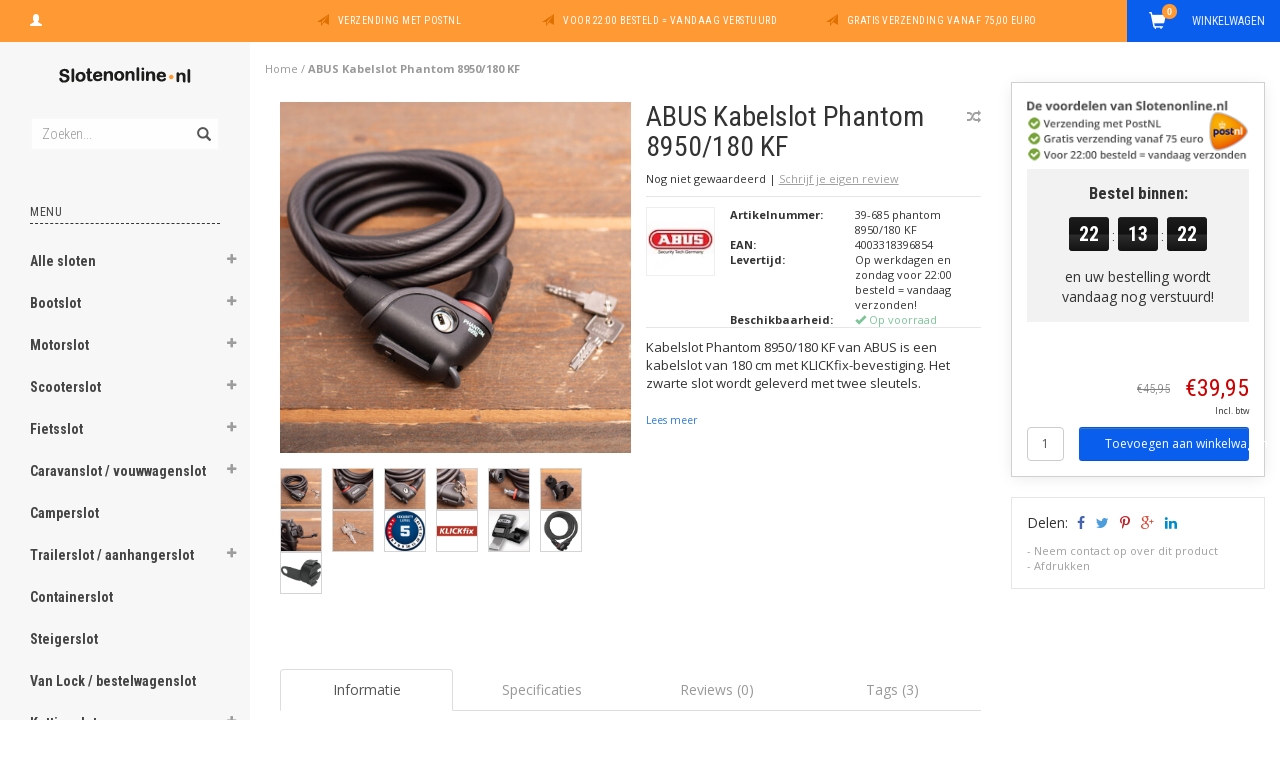

--- FILE ---
content_type: text/html;charset=utf-8
request_url: https://www.slotenonline.nl/abus-kabelslot-phantom-8950-180-kf.html
body_size: 21330
content:
<!DOCTYPE html>
<html lang="nl">
  <head>
    
    <meta charset="utf-8"/>
<!-- [START] 'blocks/head.rain' -->
<!--

  (c) 2008-2026 Lightspeed Netherlands B.V.
  http://www.lightspeedhq.com
  Generated: 22-01-2026 @ 00:46:32

-->
<link rel="canonical" href="https://www.slotenonline.nl/abus-kabelslot-phantom-8950-180-kf.html"/>
<link rel="alternate" href="https://www.slotenonline.nl/index.rss" type="application/rss+xml" title="Nieuwe producten"/>
<meta name="robots" content="noodp,noydir"/>
<meta property="og:url" content="https://www.slotenonline.nl/abus-kabelslot-phantom-8950-180-kf.html?source=facebook"/>
<meta property="og:site_name" content="Slotenonline.nl"/>
<meta property="og:title" content="ABUS Kabelslot Phantom 8950/180 KF | Kabelslot fiets"/>
<meta property="og:description" content="Kabelslot Phantom 8950/180 KF van ABUS is een kabelslot van 180 cm met KLICKfix-bevestiging. Het zwarte slot wordt geleverd met twee sleutels. "/>
<meta property="og:image" content="https://cdn.webshopapp.com/shops/215654/files/459072720/abus-kabelslot-phantom-8950-180-kf.jpg"/>
<script>
  window.dataLayer = window.dataLayer || [];
    function gtag(){dataLayer.push(arguments);}
    gtag('js', new Date());

    gtag('config', 'G-4G12SB09BY');

</script>
<script src="https://eu1-config.doofinder.com/2.x/b12f09b6-391c-4e8b-8610-1913aa5907bb.js"></script>
<!--[if lt IE 9]>
<script src="https://cdn.webshopapp.com/assets/html5shiv.js?2025-02-20"></script>
<![endif]-->
<!-- [END] 'blocks/head.rain' -->
    <title>ABUS Kabelslot Phantom 8950/180 KF | Kabelslot fiets - Slotenonline.nl</title>
    <meta name="description" content="Kabelslot Phantom 8950/180 KF van ABUS is een kabelslot van 180 cm met KLICKfix-bevestiging. Het zwarte slot wordt geleverd met twee sleutels. " />
    <meta name="keywords" content="ABUS Oprolslot Phantom 8950/180 KF, abus kabelslot, kabelslot phantom abus, kabeslot fiets" />
    <meta name="viewport" content="width=device-width, initial-scale=1.0, maximum-scale=1.0">
    <meta http-equiv="X-UA-Compatible" content="IE=edge">
    <meta name="apple-mobile-web-app-capable" content="yes">
    <meta name="apple-mobile-web-app-status-bar-style" content="black">
    <meta name="google-site-verification" content="34D8U9E_mUl6kpmLxX5ID5MT1A0Vn_cou1EOTeNRkH4" />
    <meta name="google-site-verification" content="qZK81jUUqFnflFeGRKUvyY7EKjmGyKV6CHUfNF9p_98" />
    
    <link href='//fonts.googleapis.com/css?family=Open%20Sans:400,300,600,700' rel='stylesheet' type='text/css'>
    <link href='//fonts.googleapis.com/css?family=Roboto%20Condensed:400,300,600,700' rel='stylesheet' type='text/css'>
    <link href="//maxcdn.bootstrapcdn.com/font-awesome/4.4.0/css/font-awesome.min.css" rel="stylesheet" type='text/css'>
    
    <link rel="shortcut icon" href="https://cdn.webshopapp.com/shops/215654/themes/116705/assets/favicon.ico?20251118162154" type="image/x-icon" />
    <link href="//maxcdn.bootstrapcdn.com/bootstrap/3.3.5/css/bootstrap.min.css" rel="stylesheet" type='text/css'>
    <link href="https://cdn.webshopapp.com/shops/215654/themes/116705/assets/style.css??20251118162318" rel="stylesheet" type='text/css'>    
     
    <link href="https://cdn.webshopapp.com/shops/215654/themes/116705/assets/style-category.css??20251118162318" rel="stylesheet" type='text/css'>
    <link href="https://cdn.webshopapp.com/shops/215654/themes/116705/assets/style-productpage.css??20251118162318" rel="stylesheet" type='text/css'>
    <link href="https://cdn.webshopapp.com/shops/215654/themes/116705/assets/settings.css??20251118162318" rel="stylesheet" type='text/css'>
    <link href="https://cdn.webshopapp.com/shops/215654/themes/116705/assets/custom.css??20251118162318" rel="stylesheet" type='text/css'>
    
    <script type="text/javascript" src="https://cdn.webshopapp.com/shops/215654/themes/116705/assets/jquery-2-1-3-min.js?20251118162318"></script>
    <script type="text/javascript" src="https://cdn.webshopapp.com/assets/jquery-ui-1-10-1.js?2025-02-20"></script>
    <script type="text/javascript" src="https://cdn.webshopapp.com/assets/jquery-migrate-1-1-1.js?2025-02-20"></script>  
    
    <script type="text/javascript" src="https://cdn.webshopapp.com/assets/gui.js?2025-02-20"></script>
    
    <script src="https://cdn.webshopapp.com/shops/215654/themes/116705/assets/jquery-retinise.js?20251118162318"></script>  
    <script type="text/javascript" src="https://cdn.webshopapp.com/shops/215654/themes/116705/assets/jquery-fancybox.js?20251118162318"></script>
    <link href="https://cdn.webshopapp.com/shops/215654/themes/116705/assets/jquery-fancybox.css?20251118162318" rel="stylesheet" type='text/css'>
            
  </head>
  
  <body data-offset-top="0" class="productpage">
    
    <div class="container-fluid">
  <div class="topbar">
    
    <div class="col-xs-12 topbar hidden-xs hidden-sm">         
      <!-- LANGUAGE DROPDOWN -->          
      <div class="col-xs-6 col-sm-6 col-md-2 dropdowns">
        <div class="tui-dropdown pull-left language">
                    
        </div>
        <div class="tui-dropdown pull-left currency">
                    
        </div>
        <a href="https://www.slotenonline.nl/account/" title="Mijn account"><span class="glyphicon glyphicon-user"></span><span class="usertitle hidden">Mijn account</span></a>
      </div>
      <!-- /LANGUAGE DROPDOWN -->
      
      <div class="col-xs-8 hidden-xs hidden-sm usp nopadding">
        <ul>
                                        
                                                                                                    
                                        <li class="col-xs-6 text-center nopadding col-md-4">
            <span class="glyphicon icon-usp font-md glyphicon-send "></span> <a href="/service/shipping-returns/" title="Verzending met PostNL">Verzending met PostNL</a></li>
                    
                                        <li class="col-xs-6 text-center nopadding col-md-4">
            <span class="glyphicon icon-usp font-md  glyphicon-send "></span> <a href="/service/shipping-returns/" title="Voor 22:00 besteld = vandaag verstuurd">Voor 22:00 besteld = vandaag verstuurd</a></li>
                    
                                        <li class="col-xs-6 text-center nopadding col-md-4">
            <span class="glyphicon icon-usp font-md glyphicon-send "></span> <a href="/service/shipping-returns/" title="Gratis verzending vanaf 75,00 euro">Gratis verzending vanaf 75,00 euro</a></li>
                    
                                        
                  </ul>
        
      </div>
      
      <div id="cartContainer" class="col-xs-6 col-sm-3 col-md-2 pull-right">
        <a href="https://www.slotenonline.nl/cart/" title="Winkelwagen" class="cart">
          <span class="cart-total-text">Winkelwagen</span>
          <span class="glyphicon glyphicon-shopping-cart"></span>
        </a>
        <div class="view-cart col-md-3">     
          <h3>Winkelwagen</h3> 
          
<div class="holder paddingsm">
  U heeft geen artikelen in uw winkelwagen
</div>
 
                  </div>
      </div>      
      
    </div>
  </div>      
    <div class="wrapper-content">
      <div class="sidebar">
        <div class="col-xs-1 visible-xs visible-sm">
  <button type="button" class="navbar-toggle collapsed pull-left" data-toggle="collapse" data-target=".navigation-mobile">
    <span class="sr-only">Toggle navigation</span>
    <span class="icon-bar"></span>
    <span class="icon-bar"></span>
    <span class="icon-bar"></span>
  </button>
</div>


<div class="logo-sidebar col-xs-7 text-center">
  <a href="https://www.slotenonline.nl/" title="ART-sloten | SCM-sloten | Kopen &amp; Informatie | Best getest | Sloten met korting! ">
    <img alt="ART-sloten | SCM-sloten | Kopen &amp; Informatie | Best getest | Sloten met korting! " src="https://cdn.webshopapp.com/shops/215654/themes/116705/assets/logo-navigation.png??20251118162318" data-src="https://cdn.webshopapp.com/shops/215654/themes/116705/assets/logo-navigation.png??20251118162318" data-ret="https://cdn.webshopapp.com/shops/215654/themes/116705/assets/logo-navigation@2x.png??20251118162318" data-alt="ART-sloten | SCM-sloten | Kopen &amp; Informatie | Best getest | Sloten met korting! " class="retina-img" />
  </a>
  <noscript><img src="https://cdn.webshopapp.com/shops/215654/themes/116705/assets/logo-navigation.png??20251118162318" alt="ART-sloten | SCM-sloten | Kopen &amp; Informatie | Best getest | Sloten met korting! " /></noscript>
</div>

<div class="search hidden-xs hidden-sm">
  <form class="navbar-form" action="https://www.slotenonline.nl/search/" method="get" id="form_search1">
    <span class="glyphicon glyphicon-remove exit-search" aria-hidden="true"></span>
    <div class="input-group">
      
      <input type="text" class="form-control" autocomplete="off" placeholder="Zoeken..." name="q" id="srch">
      <div class="input-group-btn">
        <button class="btn btn-search" type="submit" title="Zoeken" onclick="$('#form_search1').submit();"><span class="glyphicon glyphicon-search hiddne-xs hidden-sm" aria-hidden="true"></span></button>
      </div>
    </div>              
  </form>
  
  <div class="autocomplete">
    <div class="products products-livesearch"></div>
    <div class="more"><a href="#" title="Bekijk alle resultaten">Bekijk alle resultaten <span>(0)</span></a></div>
    <div class="notfound">Geen producten gevonden...</div>
  </div>
  <div class="mask"></div>  
</div>

<div class="col-xs-1 visible-xs visible-sm pull-right">
  <span class="glyphicon glyphicon-search sticky-search" aria-hidden="true"></span>
</div>

<div class="col-xs-1 text-right visible-xs visible-sm pull-right nopadding cart-top">        
  <a href="https://www.slotenonline.nl/cart/" title="Winkelwagen"><span class="glyphicon glyphicon-shopping-cart"><span class="cart-total-quantity">0</span></span></a>
</div>



<div class="sidebar-body">
  <h2 class="borderbot-highlight hidden-xs hidden-sm">Menu</h2>
  <ul class="navigation-sidebar menu">
    <li class="visible-xs visible-sm"><a href="https://www.slotenonline.nl/">Home</a></li>
    
        <li>
      <span class="togglesub dropdown-toggle flip-y" role="button" aria-expanded="false"><i class="fa fa-plus"></i><i class="fa fa-minus"></i></span>      <a title="Alle sloten" href="https://www.slotenonline.nl/alle-sloten/" class="subtitel ">Alle sloten</a>
      
            <ul class="sub">
                <li class="">          
                    <a href="https://www.slotenonline.nl/alle-sloten/alle-motorsloten/" title="Alle motorsloten">- Alle motorsloten </a>
                  </li>
                <li class="">          
                    <a href="https://www.slotenonline.nl/alle-sloten/alle-scootersloten/" title="Alle scootersloten">- Alle scootersloten </a>
                  </li>
                <li class="">          
                    <a href="https://www.slotenonline.nl/alle-sloten/alle-fietssloten/" title="Alle fietssloten">- Alle fietssloten </a>
                  </li>
                <li class="">          
                    <a href="https://www.slotenonline.nl/alle-sloten/alle-bootsloten/" title="Alle bootsloten">- Alle bootsloten </a>
                  </li>
                <li class="">          
                    <a href="https://www.slotenonline.nl/alle-sloten/alle-caravansloten/" title="Alle caravansloten">- Alle caravansloten </a>
                  </li>
                <li class="">          
                    <a href="https://www.slotenonline.nl/alle-sloten/alle-trailersloten/" title="Alle trailersloten">- Alle trailersloten </a>
                  </li>
                <li class="">          
                    <a href="https://www.slotenonline.nl/alle-sloten/alle-containersloten/" title="Alle containersloten">- Alle containersloten </a>
                  </li>
                <li class="">          
                    <a href="https://www.slotenonline.nl/alle-sloten/alle-kettingsloten/" title="Alle kettingsloten">- Alle kettingsloten </a>
                  </li>
                <li class="">          
                    <a href="https://www.slotenonline.nl/alle-sloten/alle-beugelsloten/" title="Alle beugelsloten">- Alle beugelsloten </a>
                  </li>
                <li class="">          
                    <a href="https://www.slotenonline.nl/alle-sloten/alle-kabelsloten/" title="Alle kabelsloten">- Alle kabelsloten </a>
                  </li>
                <li class="">          
                    <a href="https://www.slotenonline.nl/alle-sloten/alle-schijfremsloten/" title="Alle schijfremsloten">- Alle schijfremsloten </a>
                  </li>
                <li class="">          
                    <a href="https://www.slotenonline.nl/alle-sloten/alle-hangsloten/" title="Alle hangsloten">- Alle hangsloten </a>
                  </li>
                <li class="">          
                    <a href="https://www.slotenonline.nl/alle-sloten/alle-muurankers-vloerankers/" title="Alle muurankers  / vloerankers">- Alle muurankers  / vloerankers </a>
                  </li>
                <li class="">          
                    <a href="https://www.slotenonline.nl/alle-sloten/alle-disselsloten/" title="Alle disselsloten">- Alle disselsloten </a>
                  </li>
                <li class="">          
                    <a href="https://www.slotenonline.nl/alle-sloten/alle-ringsloten/" title="Alle ringsloten">- Alle ringsloten </a>
                  </li>
                <li class="">          
                    <a href="https://www.slotenonline.nl/alle-sloten/alle-insteeksloten/" title="Alle insteeksloten">- Alle insteeksloten </a>
                  </li>
                <li class="">          
                    <a href="https://www.slotenonline.nl/alle-sloten/alle-vouwsloten/" title="Alle vouwsloten">- Alle vouwsloten </a>
                  </li>
                <li class="">          
                    <a href="https://www.slotenonline.nl/alle-sloten/alle-buitenboordmotorsloten/" title="Alle buitenboordmotorsloten">- Alle buitenboordmotorsloten </a>
                  </li>
                <li class="">          
                    <a href="https://www.slotenonline.nl/alle-sloten/alle-alarmsloten/" title="Alle alarmsloten">- Alle alarmsloten </a>
                  </li>
                <li class="">          
                    <a href="https://www.slotenonline.nl/alle-sloten/alle-art-sloten/" title="Alle ART-sloten">- Alle ART-sloten </a>
                  </li>
                <li class="">          
                    <a href="https://www.slotenonline.nl/alle-sloten/alle-scm-sloten/" title="Alle SCM-sloten">- Alle SCM-sloten </a>
                  </li>
                <li class="">          
                    <a href="https://www.slotenonline.nl/alle-sloten/alle-kinderfietssloten/" title="Alle kinderfietssloten">- Alle kinderfietssloten </a>
                  </li>
                <li class="">          
                    <a href="https://www.slotenonline.nl/alle-sloten/alle-accessoires-voor-sloten/" title="Alle accessoires voor sloten">- Alle accessoires voor sloten </a>
                  </li>
              </ul>
            
    </li>         
          <li>
      <span class="togglesub dropdown-toggle flip-y" role="button" aria-expanded="false"><i class="fa fa-plus"></i><i class="fa fa-minus"></i></span>      <a title="Bootslot" href="https://www.slotenonline.nl/bootslot/" class="subtitel ">Bootslot</a>
      
            <ul class="sub">
                <li class="">          
                    <a href="https://www.slotenonline.nl/bootslot/kettingslot/" title="Kettingslot">- Kettingslot </a>
                  </li>
                <li class="">          
                    <a href="https://www.slotenonline.nl/bootslot/kabelslot/" title="Kabelslot">- Kabelslot </a>
                  </li>
                <li class="">          
                    <a href="https://www.slotenonline.nl/bootslot/buitenboordmotorslot/" title="Buitenboordmotorslot">- Buitenboordmotorslot </a>
                  </li>
                <li class="">          
                    <a href="https://www.slotenonline.nl/bootslot/disselslot/" title="Disselslot">- Disselslot </a>
                  </li>
                <li class="">          
                    <a href="https://www.slotenonline.nl/bootslot/vloeranker/" title="Vloeranker">- Vloeranker </a>
                  </li>
                <li class="">          
                    <a href="https://www.slotenonline.nl/bootslot/ketting-kabel-zonder-slot/" title="Ketting / kabel zonder slot">- Ketting / kabel zonder slot </a>
                  </li>
                <li class="">          
                    <a href="https://www.slotenonline.nl/bootslot/bootslot-accessoires/" title="Bootslot accessoires">- Bootslot accessoires </a>
                  </li>
                <li class="">          
                    <a href="https://www.slotenonline.nl/bootslot/trailerslot/" title="Trailerslot">- Trailerslot </a>
                  </li>
              </ul>
            
    </li>         
          <li>
      <span class="togglesub dropdown-toggle flip-y" role="button" aria-expanded="false"><i class="fa fa-plus"></i><i class="fa fa-minus"></i></span>      <a title="Motorslot" href="https://www.slotenonline.nl/motorslot/" class="subtitel ">Motorslot</a>
      
            <ul class="sub">
                <li class="">          
                    <a href="https://www.slotenonline.nl/motorslot/kettingslot/" title="Kettingslot">- Kettingslot </a>
                  </li>
                <li class="">          
                    <a href="https://www.slotenonline.nl/motorslot/beugelslot/" title="Beugelslot">- Beugelslot </a>
                  </li>
                <li class="">          
                    <a href="https://www.slotenonline.nl/motorslot/schijfremslot/" title="Schijfremslot">- Schijfremslot </a>
                  </li>
                <li class="">          
                    <a href="https://www.slotenonline.nl/motorslot/alarmslot/" title="Alarmslot">- Alarmslot </a>
                  </li>
                <li class="">          
                    <a href="https://www.slotenonline.nl/motorslot/muuranker/" title="Muuranker">- Muuranker </a>
                  </li>
                <li class="">          
                    <a href="https://www.slotenonline.nl/motorslot/motorslot-accessoires/" title="Motorslot accessoires">- Motorslot accessoires </a>
                  </li>
              </ul>
            
    </li>         
          <li>
      <span class="togglesub dropdown-toggle flip-y" role="button" aria-expanded="false"><i class="fa fa-plus"></i><i class="fa fa-minus"></i></span>      <a title="Scooterslot" href="https://www.slotenonline.nl/scooterslot/" class="subtitel ">Scooterslot</a>
      
            <ul class="sub">
                <li class="">          
                    <a href="https://www.slotenonline.nl/scooterslot/kettingslot/" title="Kettingslot">- Kettingslot </a>
                  </li>
                <li class="">          
                    <a href="https://www.slotenonline.nl/scooterslot/beugelslot/" title="Beugelslot">- Beugelslot </a>
                  </li>
                <li class="">          
                    <a href="https://www.slotenonline.nl/scooterslot/schijfremslot/" title="Schijfremslot">- Schijfremslot </a>
                  </li>
                <li class="">          
                    <a href="https://www.slotenonline.nl/scooterslot/alarmslot/" title="Alarmslot">- Alarmslot </a>
                  </li>
                <li class="">          
                    <a href="https://www.slotenonline.nl/scooterslot/muuranker/" title="Muuranker">- Muuranker </a>
                  </li>
                <li class="">          
                    <a href="https://www.slotenonline.nl/scooterslot/scooterslot-accessoires/" title="Scooterslot accessoires">- Scooterslot accessoires </a>
                  </li>
              </ul>
            
    </li>         
          <li>
      <span class="togglesub dropdown-toggle flip-y" role="button" aria-expanded="false"><i class="fa fa-plus"></i><i class="fa fa-minus"></i></span>      <a title="Fietsslot" href="https://www.slotenonline.nl/fietsslot/" class="subtitel ">Fietsslot</a>
      
            <ul class="sub">
                <li class="">          
                    <a href="https://www.slotenonline.nl/fietsslot/kettingslot/" title="Kettingslot">- Kettingslot </a>
                  </li>
                <li class="">          
                    <a href="https://www.slotenonline.nl/fietsslot/beugelslot/" title="Beugelslot">- Beugelslot </a>
                  </li>
                <li class="">          
                    <a href="https://www.slotenonline.nl/fietsslot/ringslot/" title="Ringslot">- Ringslot </a>
                  </li>
                <li class="">          
                    <a href="https://www.slotenonline.nl/fietsslot/insteekslot/" title="Insteekslot">- Insteekslot </a>
                  </li>
                <li class="">          
                    <a href="https://www.slotenonline.nl/fietsslot/kabelslot/" title="Kabelslot">- Kabelslot </a>
                  </li>
                <li class="">          
                    <a href="https://www.slotenonline.nl/fietsslot/vouwslot/" title="Vouwslot">- Vouwslot </a>
                  </li>
                <li class="">          
                    <a href="https://www.slotenonline.nl/fietsslot/alarmslot/" title="Alarmslot">- Alarmslot </a>
                  </li>
                <li class="">          
                    <a href="https://www.slotenonline.nl/fietsslot/kinderfietsslot/" title="Kinderfietsslot">- Kinderfietsslot </a>
                  </li>
                <li class="">          
                    <a href="https://www.slotenonline.nl/fietsslot/fietsslot-accessoires/" title="Fietsslot accessoires">- Fietsslot accessoires </a>
                  </li>
              </ul>
            
    </li>         
          <li>
      <span class="togglesub dropdown-toggle flip-y" role="button" aria-expanded="false"><i class="fa fa-plus"></i><i class="fa fa-minus"></i></span>      <a title="Caravanslot / vouwwagenslot" href="https://www.slotenonline.nl/caravanslot-vouwwagenslot/" class="subtitel ">Caravanslot / vouwwagenslot</a>
      
            <ul class="sub">
                <li class="">          
                    <a href="https://www.slotenonline.nl/caravanslot-vouwwagenslot/disselslot/" title="Disselslot">- Disselslot </a>
                  </li>
                <li class="">          
                    <a href="https://www.slotenonline.nl/caravanslot-vouwwagenslot/kettingslot/" title="Kettingslot">- Kettingslot </a>
                  </li>
                <li class="">          
                    <a href="https://www.slotenonline.nl/caravanslot-vouwwagenslot/muuranker/" title="Muuranker">- Muuranker </a>
                  </li>
                <li class="">          
                    <a href="https://www.slotenonline.nl/caravanslot-vouwwagenslot/caravanslot-accessoires/" title="Caravanslot accessoires">- Caravanslot accessoires </a>
                  </li>
              </ul>
            
    </li>         
          <li>
            <a title="Camperslot" href="https://www.slotenonline.nl/camperslot/" class="subtitel ">Camperslot</a>
      
            
    </li>         
          <li>
      <span class="togglesub dropdown-toggle flip-y" role="button" aria-expanded="false"><i class="fa fa-plus"></i><i class="fa fa-minus"></i></span>      <a title="Trailerslot / aanhangerslot" href="https://www.slotenonline.nl/trailerslot-aanhangerslot/" class="subtitel ">Trailerslot / aanhangerslot</a>
      
            <ul class="sub">
                <li class="">          
                    <a href="https://www.slotenonline.nl/trailerslot-aanhangerslot/disselslot/" title="Disselslot">- Disselslot </a>
                  </li>
                <li class="">          
                    <a href="https://www.slotenonline.nl/trailerslot-aanhangerslot/trekoogslot/" title="Trekoogslot">- Trekoogslot </a>
                  </li>
                <li class="">          
                    <a href="https://www.slotenonline.nl/trailerslot-aanhangerslot/kettingslot/" title="Kettingslot">- Kettingslot </a>
                  </li>
                <li class="">          
                    <a href="https://www.slotenonline.nl/trailerslot-aanhangerslot/muuranker/" title="Muuranker">- Muuranker </a>
                  </li>
                <li class="">          
                    <a href="https://www.slotenonline.nl/trailerslot-aanhangerslot/trailerslot-accessoires/" title="Trailerslot accessoires">- Trailerslot accessoires </a>
                  </li>
              </ul>
            
    </li>         
          <li>
            <a title="Containerslot" href="https://www.slotenonline.nl/containerslot/" class="subtitel ">Containerslot</a>
      
            
    </li>         
          <li>
            <a title="Steigerslot" href="https://www.slotenonline.nl/steigerslot/" class="subtitel ">Steigerslot</a>
      
            
    </li>         
          <li>
            <a title="Van Lock / bestelwagenslot" href="https://www.slotenonline.nl/van-lock-bestelwagenslot/" class="subtitel ">Van Lock / bestelwagenslot</a>
      
            
    </li>         
          <li>
      <span class="togglesub dropdown-toggle flip-y" role="button" aria-expanded="false"><i class="fa fa-plus"></i><i class="fa fa-minus"></i></span>      <a title="Kettingslot" href="https://www.slotenonline.nl/kettingslot/" class="subtitel ">Kettingslot</a>
      
            <ul class="sub">
                <li class="">          
                    <a href="https://www.slotenonline.nl/kettingslot/kettingslot-motor/" title="Kettingslot motor">- Kettingslot motor </a>
                  </li>
                <li class="">          
                    <a href="https://www.slotenonline.nl/kettingslot/kettingslot-scooter/" title="Kettingslot scooter">- Kettingslot scooter </a>
                  </li>
                <li class="">          
                    <a href="https://www.slotenonline.nl/kettingslot/kettingslot-fiets/" title="Kettingslot fiets">- Kettingslot fiets </a>
                  </li>
                <li class="">          
                    <a href="https://www.slotenonline.nl/kettingslot/kettingslot-boot/" title="Kettingslot boot">- Kettingslot boot </a>
                  </li>
                <li class="">          
                    <a href="https://www.slotenonline.nl/kettingslot/kettingslot-caravan/" title="Kettingslot caravan">- Kettingslot caravan </a>
                  </li>
                <li class="">          
                    <a href="https://www.slotenonline.nl/kettingslot/kettingslot-kinderfiets/" title="Kettingslot kinderfiets">- Kettingslot kinderfiets </a>
                  </li>
              </ul>
            
    </li>         
          <li>
      <span class="togglesub dropdown-toggle flip-y" role="button" aria-expanded="false"><i class="fa fa-plus"></i><i class="fa fa-minus"></i></span>      <a title="Beugelslot" href="https://www.slotenonline.nl/beugelslot/" class="subtitel ">Beugelslot</a>
      
            <ul class="sub">
                <li class="">          
                    <a href="https://www.slotenonline.nl/beugelslot/beugelslot-motor/" title="Beugelslot motor">- Beugelslot motor </a>
                  </li>
                <li class="">          
                    <a href="https://www.slotenonline.nl/beugelslot/beugelslot-scooter/" title="Beugelslot scooter">- Beugelslot scooter </a>
                  </li>
                <li class="">          
                    <a href="https://www.slotenonline.nl/beugelslot/beugelslot-fiets/" title="Beugelslot fiets">- Beugelslot fiets </a>
                  </li>
              </ul>
            
    </li>         
          <li>
      <span class="togglesub dropdown-toggle flip-y" role="button" aria-expanded="false"><i class="fa fa-plus"></i><i class="fa fa-minus"></i></span>      <a title="Schijfremslot" href="https://www.slotenonline.nl/schijfremslot/" class="subtitel ">Schijfremslot</a>
      
            <ul class="sub">
                <li class="">          
                    <a href="https://www.slotenonline.nl/schijfremslot/schijfremslot-motor/" title="Schijfremslot motor">- Schijfremslot motor </a>
                  </li>
                <li class="">          
                    <a href="https://www.slotenonline.nl/schijfremslot/schijfremslot-scooter/" title="Schijfremslot scooter">- Schijfremslot scooter </a>
                  </li>
              </ul>
            
    </li>         
          <li>
      <span class="togglesub dropdown-toggle flip-y" role="button" aria-expanded="false"><i class="fa fa-plus"></i><i class="fa fa-minus"></i></span>      <a title="Kabelslot" href="https://www.slotenonline.nl/kabelslot/" class="subtitel ">Kabelslot</a>
      
            <ul class="sub">
                <li class="">          
                    <a href="https://www.slotenonline.nl/kabelslot/kabelslot-fiets/" title="Kabelslot fiets">- Kabelslot fiets </a>
                  </li>
                <li class="">          
                    <a href="https://www.slotenonline.nl/kabelslot/kabelslot-kinderfiets/" title="Kabelslot kinderfiets">- Kabelslot kinderfiets </a>
                  </li>
                <li class="">          
                    <a href="https://www.slotenonline.nl/kabelslot/overige-kabelsloten/" title="Overige kabelsloten">- Overige kabelsloten </a>
                  </li>
              </ul>
            
    </li>         
          <li>
            <a title="Hangslot" href="https://www.slotenonline.nl/hangslot/" class="subtitel ">Hangslot</a>
      
            
    </li>         
          <li>
            <a title="Muuranker boot/motor/scooter" href="https://www.slotenonline.nl/muuranker-boot-motor-scooter/" class="subtitel ">Muuranker boot/motor/scooter</a>
      
            
    </li>         
          <li>
            <a title="Disselslot" href="https://www.slotenonline.nl/disselslot/" class="subtitel ">Disselslot</a>
      
            
    </li>         
          <li>
            <a title="Ringslot fiets" href="https://www.slotenonline.nl/ringslot-fiets/" class="subtitel ">Ringslot fiets</a>
      
            
    </li>         
          <li>
      <span class="togglesub dropdown-toggle flip-y" role="button" aria-expanded="false"><i class="fa fa-plus"></i><i class="fa fa-minus"></i></span>      <a title="Insteekslot fiets" href="https://www.slotenonline.nl/insteekslot-fiets/" class="subtitel ">Insteekslot fiets</a>
      
            <ul class="sub">
                <li class="">          
                    <a href="https://www.slotenonline.nl/insteekslot-fiets/insteekketting/" title="Insteekketting ">- Insteekketting  </a>
                  </li>
                <li class="">          
                    <a href="https://www.slotenonline.nl/insteekslot-fiets/insteekkabel/" title="Insteekkabel">- Insteekkabel </a>
                  </li>
              </ul>
            
    </li>         
          <li>
            <a title="Vouwslot fiets" href="https://www.slotenonline.nl/vouwslot-fiets/" class="subtitel ">Vouwslot fiets</a>
      
            
    </li>         
          <li>
            <a title="Buitenboordmotorslot" href="https://www.slotenonline.nl/buitenboordmotorslot/" class="subtitel ">Buitenboordmotorslot</a>
      
            
    </li>         
          <li>
            <a title="Ketting / kabel zonder slot" href="https://www.slotenonline.nl/ketting-kabel-zonder-slot/" class="subtitel ">Ketting / kabel zonder slot</a>
      
            
    </li>         
          <li>
      <span class="togglesub dropdown-toggle flip-y" role="button" aria-expanded="false"><i class="fa fa-plus"></i><i class="fa fa-minus"></i></span>      <a title="Alarmslot" href="https://www.slotenonline.nl/alarmslot/" class="subtitel ">Alarmslot</a>
      
            <ul class="sub">
                <li class="">          
                    <a href="https://www.slotenonline.nl/alarmslot/alarmslot-motor/" title="Alarmslot motor">- Alarmslot motor </a>
                  </li>
                <li class="">          
                    <a href="https://www.slotenonline.nl/alarmslot/alarmslot-scooter/" title="Alarmslot scooter">- Alarmslot scooter </a>
                  </li>
                <li class="">          
                    <a href="https://www.slotenonline.nl/alarmslot/alarmslot-fiets/" title="Alarmslot fiets">- Alarmslot fiets </a>
                  </li>
              </ul>
            
    </li>         
          <li>
      <span class="togglesub dropdown-toggle flip-y" role="button" aria-expanded="false"><i class="fa fa-plus"></i><i class="fa fa-minus"></i></span>      <a title="ART sloten" href="https://www.slotenonline.nl/art-sloten/" class="subtitel ">ART sloten</a>
      
            <ul class="sub">
                <li class="">          
                    <a href="https://www.slotenonline.nl/art-sloten/art-1-sloten/" title="ART-1 sloten">- ART-1 sloten </a>
                  </li>
                <li class="">          
                    <a href="https://www.slotenonline.nl/art-sloten/art-2-sloten/" title="ART-2 sloten">- ART-2 sloten </a>
                  </li>
                <li class="">          
                    <a href="https://www.slotenonline.nl/art-sloten/art-3-sloten/" title="ART-3 sloten">- ART-3 sloten </a>
                  </li>
                <li class="">          
                    <a href="https://www.slotenonline.nl/art-sloten/art-4-sloten/" title="ART-4 sloten">- ART-4 sloten </a>
                  </li>
                <li class="">          
                    <a href="https://www.slotenonline.nl/art-sloten/art-5-sloten/" title="ART-5 sloten">- ART-5 sloten </a>
                  </li>
              </ul>
            
    </li>         
          <li>
            <a title="SCM-sloten" href="https://www.slotenonline.nl/scm-sloten/" class="subtitel ">SCM-sloten</a>
      
            
    </li>         
          <li>
            <a title="VBV goedgekeurd slot" href="https://www.slotenonline.nl/vbv-goedgekeurd-slot/" class="subtitel ">VBV goedgekeurd slot</a>
      
            
    </li>         
          <li>
      <span class="togglesub dropdown-toggle flip-y" role="button" aria-expanded="false"><i class="fa fa-plus"></i><i class="fa fa-minus"></i></span>      <a title="Kinderfietsslot" href="https://www.slotenonline.nl/kinderfietsslot/" class="subtitel ">Kinderfietsslot</a>
      
            <ul class="sub">
                <li class="">          
                    <a href="https://www.slotenonline.nl/kinderfietsslot/kettingslot-kinderfiets/" title="Kettingslot kinderfiets">- Kettingslot kinderfiets </a>
                  </li>
                <li class="">          
                    <a href="https://www.slotenonline.nl/kinderfietsslot/kabelslot-kinderfiets/" title="Kabelslot kinderfiets">- Kabelslot kinderfiets </a>
                  </li>
              </ul>
            
    </li>         
          <li>
      <span class="togglesub dropdown-toggle flip-y" role="button" aria-expanded="false"><i class="fa fa-plus"></i><i class="fa fa-minus"></i></span>      <a title="Accessoires" href="https://www.slotenonline.nl/accessoires/" class="subtitel ">Accessoires</a>
      
            <ul class="sub">
                <li class="">          
                    <a href="https://www.slotenonline.nl/accessoires/fietsverlichting/" title="Fietsverlichting">- Fietsverlichting </a>
                  </li>
                <li class="">          
                    <a href="https://www.slotenonline.nl/accessoires/reminder-kabels/" title="Reminder kabels">- Reminder kabels </a>
                  </li>
                <li class="">          
                    <a href="https://www.slotenonline.nl/accessoires/overige-accessoires/" title="Overige accessoires">- Overige accessoires </a>
                  </li>
                <li class="">          
                    <a href="https://www.slotenonline.nl/accessoires/ook-al-gedacht-aan/" title="“Ook al gedacht aan…?”">- “Ook al gedacht aan…?” </a>
                  </li>
              </ul>
            
    </li>         
          <li>
            <a title="Bouwsloten" href="https://www.slotenonline.nl/bouwsloten/" class="subtitel ">Bouwsloten</a>
      
            
    </li>         
          <li>
            <a title="Top 10 | sterkste motorsloten" href="https://www.slotenonline.nl/top-10-sterkste-motorsloten/" class="subtitel ">Top 10 | sterkste motorsloten</a>
      
            
    </li>         
          <li>
            <a title=" Top 10 | goedkope sloten" href="https://www.slotenonline.nl/top-10-goedkope-sloten/" class="subtitel "> Top 10 | goedkope sloten</a>
      
            
    </li>         
          <li>
            <a title="Sloten voor de e-bike" href="https://www.slotenonline.nl/sloten-voor-de-e-bike/" class="subtitel ">Sloten voor de e-bike</a>
      
            
    </li>         
          <li>
      <span class="togglesub dropdown-toggle flip-y" role="button" aria-expanded="false"><i class="fa fa-plus"></i><i class="fa fa-minus"></i></span>      <a title="Info sloten" href="https://www.slotenonline.nl/info-sloten/" class="subtitel ">Info sloten</a>
      
            <ul class="sub">
                <li class="">          
                    <a href="https://www.slotenonline.nl/info-sloten/welke-sloten-voor-de-e-bike/" title="Welke sloten voor de e-bike?">- Welke sloten voor de e-bike? </a>
                  </li>
                <li class="">          
                    <a href="https://www.slotenonline.nl/info-sloten/welke-bouwsloten-zijn-er/" title="Welke bouwsloten zijn er?">- Welke bouwsloten zijn er? </a>
                  </li>
                <li class="">          
                    <a href="https://www.slotenonline.nl/info-sloten/hoe-terrasstoelen-beveiligen/" title="Hoe terras(stoelen) beveiligen?">- Hoe terras(stoelen) beveiligen? </a>
                  </li>
                <li class="">          
                    <a href="https://www.slotenonline.nl/info-sloten/fietsslot-behandelen-bij-regen-en-kou/" title="Fietsslot behandelen bij regen en kou">- Fietsslot behandelen bij regen en kou </a>
                  </li>
                <li class="">          
                    <a href="https://www.slotenonline.nl/info-sloten/60-seconden-alles-over-t-kettingslot/" title="60 seconden: alles over &#039;t kettingslot">- 60 seconden: alles over &#039;t kettingslot </a>
                  </li>
                <li class="">          
                    <a href="https://www.slotenonline.nl/info-sloten/voordelen-van-het-schijfremslot/" title="Voordelen van het schijfremslot">- Voordelen van het schijfremslot </a>
                  </li>
                <li class="">          
                    <a href="https://www.slotenonline.nl/info-sloten/alles-over-het-art-keurmerk/" title="Alles over het ART-keurmerk">- Alles over het ART-keurmerk </a>
                  </li>
                <li class="">          
                    <a href="https://www.slotenonline.nl/info-sloten/art-scm-slot-toch-goedkoop/" title="ART / SCM slot - toch goedkoop!">- ART / SCM slot - toch goedkoop! </a>
                  </li>
                <li class="">          
                    <a href="https://www.slotenonline.nl/info-sloten/slim-een-2e-fietsslot-speciale-actie/" title="Slim: een 2e fietsslot | speciale actie!">- Slim: een 2e fietsslot | speciale actie! </a>
                  </li>
              </ul>
            
    </li>         
          <li>
            <a title="Gelijksluitende sloten bestellen" href="https://www.slotenonline.nl/gelijksluitende-sloten-bestellen/" class="subtitel ">Gelijksluitende sloten bestellen</a>
      
            
    </li>         
          <li>
            <a title="Trekhaakslot" href="https://www.slotenonline.nl/trekhaakslot/" class="subtitel ">Trekhaakslot</a>
      
            
    </li>         
          <li>
            <a title="Eén sleutel of meerdere fietssleutels" href="https://www.slotenonline.nl/een-sleutel-of-meerdere-fietssleutels/" class="subtitel ">Eén sleutel of meerdere fietssleutels</a>
      
            
    </li>         
          <li>
            <a title="Uitverkoop" href="https://www.slotenonline.nl/uitverkoop/" class="subtitel ">Uitverkoop</a>
      
            
    </li>         
          <li>
            <a title="Sloten voor de fatbike" href="https://www.slotenonline.nl/sloten-voor-de-fatbike/" class="subtitel ">Sloten voor de fatbike</a>
      
            
    </li>         
          <li>
            <a title="Btw verleggen: zo werkt het" href="https://www.slotenonline.nl/btw-verleggen-zo-werkt-het/" class="subtitel ">Btw verleggen: zo werkt het</a>
      
            
    </li>         
          <li>
            <a title="Jouw e-bike; slim op slot?" href="https://www.slotenonline.nl/jouw-e-bike-slim-op-slot/" class="subtitel ">Jouw e-bike; slim op slot?</a>
      
            
    </li>         
          <li>
            <a title="DoubleLock sloten: veel opties" href="https://www.slotenonline.nl/doublelock-sloten-veel-opties/" class="subtitel ">DoubleLock sloten: veel opties</a>
      
            
    </li>         
          <li>
            <a title="DoubleLock vakantiesloten" href="https://www.slotenonline.nl/doublelock-vakantiesloten/" class="subtitel ">DoubleLock vakantiesloten</a>
      
            
    </li>         
          <li>
            <a title="Keurmerken voor sloten" href="https://www.slotenonline.nl/keurmerken-voor-sloten/" class="subtitel ">Keurmerken voor sloten</a>
      
            
    </li>         
          <li>
            <a title="Voorkom diefstal van de boot" href="https://www.slotenonline.nl/voorkom-diefstal-van-de-boot/" class="subtitel ">Voorkom diefstal van de boot</a>
      
            
    </li>         
          <li>
            <a title="Lange bootsloten" href="https://www.slotenonline.nl/lange-bootsloten/" class="subtitel ">Lange bootsloten</a>
      
            
    </li>         
          <li>
            <a title="Disselslot: de juiste kiezen" href="https://www.slotenonline.nl/disselslot-de-juiste-kiezen/" class="subtitel ">Disselslot: de juiste kiezen</a>
      
            
    </li>         
            
      
            <li><a href="https://www.slotenonline.nl/brands/" class="visible-xs visible-sm disabled">Merken</a></li>
      <li><a href="#" class="visible-xs visible-sm disabled"></a></li>
                  
    </ul>
      
            
      <h2 class="borderbot-highlight hidden-xs hidden-sm"><a href="https://www.slotenonline.nl/brands/" title="Merken">Onze merken</a></h2>
      
      <ul class="navigation-sidebar brands hidden-xs hidden-sm">
                <li><a href="https://www.slotenonline.nl/brands/abus/" title="ABUS"><img src="https://cdn.webshopapp.com/shops/215654/files/110172104/18x18x2/abus.jpg" alt="ABUS" title="ABUS" />ABUS</a></li>
                <li><a href="https://www.slotenonline.nl/brands/axa/" title="AXA"><img src="https://cdn.webshopapp.com/shops/215654/files/117350501/18x18x2/axa.jpg" alt="AXA" title="AXA" />AXA</a></li>
                <li><a href="https://www.slotenonline.nl/brands/doublelock/" title="DoubleLock"><img src="https://cdn.webshopapp.com/shops/215654/files/110172833/18x18x2/doublelock.jpg" alt="DoubleLock" title="DoubleLock" />DoubleLock</a></li>
                <li><a href="https://www.slotenonline.nl/brands/falkx/" title="Falkx"><img src="https://cdn.webshopapp.com/shops/215654/files/426583954/18x18x2/falkx.jpg" alt="Falkx" title="Falkx" />Falkx</a></li>
                <li><a href="https://www.slotenonline.nl/brands/lynx/" title="Lynx"><img src="https://cdn.webshopapp.com/shops/215654/files/187970294/18x18x2/lynx.jpg" alt="Lynx" title="Lynx" />Lynx</a></li>
                <li><a href="https://www.slotenonline.nl/brands/powerlock/" title="Powerlock"><img src="https://cdn.webshopapp.com/shops/215654/files/354258333/18x18x2/powerlock.jpg" alt="Powerlock" title="Powerlock" />Powerlock</a></li>
                <li><a href="https://www.slotenonline.nl/brands/pro-tect/" title="Pro-tect"><img src="https://cdn.webshopapp.com/shops/215654/files/110713484/18x18x2/pro-tect.jpg" alt="Pro-tect" title="Pro-tect" />Pro-tect</a></li>
                <li><a href="https://www.slotenonline.nl/brands/starry/" title="Starry"><img src="https://cdn.webshopapp.com/shops/215654/files/187973672/18x18x2/starry.jpg" alt="Starry" title="Starry" />Starry</a></li>
                <li><a href="https://www.slotenonline.nl/brands/tex-lock/" title="Tex-Lock"><img src="https://cdn.webshopapp.com/shops/215654/files/361302164/18x18x2/tex-lock.jpg" alt="Tex-Lock" title="Tex-Lock" />Tex-Lock</a></li>
                <li><a href="https://www.slotenonline.nl/brands/trelock/" title="TRELOCK"><img src="https://cdn.webshopapp.com/shops/215654/files/253838021/18x18x2/trelock.jpg" alt="TRELOCK" title="TRELOCK" />TRELOCK</a></li>
            
                <li><a href="https://www.slotenonline.nl/brands/" title="More brands"><small style="padding-left:33px;">Meer merken  <i class="fa fa-angle-right" aria-hidden="true"></i></small></a></li>
              
      </ul>      
            
              
      
      <h2 class="borderbot-highlight hidden-xs hidden-sm">Klantenservice</h2>
      <ul class="service hidden-xs hidden-sm">
        
        
                <li><a href="https://www.slotenonline.nl/service/veel-gestelde-vragen-faq/" title="Veelgestelde vragen | FAQ">Veelgestelde vragen | FAQ</a></li>
                <li><a href="https://www.slotenonline.nl/service/about/" title="Over ons">Over ons</a></li>
                <li><a href="https://www.slotenonline.nl/service/general-terms-conditions/" title="Algemene voorwaarden">Algemene voorwaarden</a></li>
                <li><a href="https://www.slotenonline.nl/service/disclaimer/" title="Disclaimer">Disclaimer</a></li>
                <li><a href="https://www.slotenonline.nl/service/privacy-policy/" title="Privacy Policy">Privacy Policy</a></li>
                <li><a href="https://www.slotenonline.nl/service/payment-methods/" title="Betaalmethoden">Betaalmethoden</a></li>
                <li><a href="https://www.slotenonline.nl/service/shipping-returns/" title="Verzenden, Retourneren en Klachten">Verzenden, Retourneren en Klachten</a></li>
                <li><a href="https://www.slotenonline.nl/service/" title="Klantenservice">Klantenservice</a></li>
                <li><a href="https://www.slotenonline.nl/sitemap/" title="Sitemap">Sitemap</a></li>
                <li>&nbsp;</li>
         <li><a href="#" class="no-link" title="0251-748741"> 0251-748741 </a></li>          <li><a href="#" class="no-link" title="info@slotenonline.nl"> <span class="__cf_email__" data-cfemail="2841464e47685b44475c4d4647464441464d064644">[email&#160;protected]</span> </a></li>       </ul>
    </div>        
      </div><!-- sidebar -->
      
      <div class="col-xs-12 mobiletopbar paddingsm visible-xs visible-sm">
        <div class="row">
          <div class="col-xs-7"> 
             
             
             
          </div>
          <div class="col-xs-5">
            <ul class="header-links">
                            <li><a href="https://www.slotenonline.nl/account/" title="Mijn account" class="btn-default btn btn-sm">Inloggen </a></li>
                          </ul>
          </div>
        </div>
      </div>
      
      
      
      
      
      <div class="container content">   
                <div class="row">
  <script data-cfasync="false" src="/cdn-cgi/scripts/5c5dd728/cloudflare-static/email-decode.min.js"></script><script>
    $(document).ready(function(){
      // Youtube iframe
      $(".various").fancybox({
        maxWidth  : 800,
        maxHeight  : 450,
        fitToView  : false,
        width    : '100%',
        height    : '100%',
        autoSize  : false,
        closeClick  : false,
        openEffect  : 'fade',
        closeEffect  : 'fade'
      });      
      $(".fancybox").fancybox({ 
        fitToView: true
        // don't use both
      });      
      $('.show-reviews').click(function(){
        console.log("Show me da reviews!");
        $('#product-tab-content, .linkcontent').removeClass('in active');
        $('#product-tab-reviews, .linkreview').addClass('in active');
      });      
      // Switch main img
      $('.productpage-images-featured a').not('.productpage-images-featured a:first-child').hide();
      $(".productpage-images-thumbs img").click(function(){
        var image = $(this).data("image");
        $(".productpage-images-featured img").attr("src", image);
      });
    });
  </script>
  <script type="text/javascript" src="https://cdn.webshopapp.com/shops/215654/themes/116705/assets/jquery-countdown-min.js?20251118162318"></script>
  <script type="text/javascript" src="https://cdn.webshopapp.com/shops/215654/themes/116705/assets/jquery-fancybox.js?20251118162318"></script>
  <link rel="stylesheet" href="https://cdn.webshopapp.com/shops/215654/themes/116705/assets/jquery-fancybox.css?20251118162318" type="text/css" property="" />
  
  <div class="col-xs-12 breadcrumbs">
  <a href="https://www.slotenonline.nl/" title="Home">Home</a>
   / <a href="https://www.slotenonline.nl/abus-kabelslot-phantom-8950-180-kf.html" title="ABUS Kabelslot Phantom 8950/180 KF"><strong>ABUS Kabelslot Phantom 8950/180 KF</strong></a></div>  <div class="col-xs-12 col-md-8 col-lg-9 productpage product" data-stock-allow_outofstock_sale="" data-stock-level="8">
    
    <div id="popup-products" class="col-md-5"></div>
    <!-- PRODUCTIMAGE -->
    <div class="col-xs-12 col-md-12 col-lg-6 productimage paddingmd nopaddingr">
      <div class="productpage-images product-68526851 text-center">
        
        <div class="productpage-images-featured">
                    
          <a href="https://cdn.webshopapp.com/shops/215654/files/459072720/abus-kabelslot-phantom-8950-180-kf.jpg" data-fancybox-group="gallery" class="fancybox" title="ABUS Kabelslot Phantom 8950/180 KF">
            <img src="https://cdn.webshopapp.com/shops/215654/files/459072720/450x450x2/abus-kabelslot-phantom-8950-180-kf.jpg" alt="ABUS Kabelslot Phantom 8950/180 KF" />
          </a>          
                    
          <a href="https://cdn.webshopapp.com/shops/215654/files/459072717/abus-kabelslot-phantom-8950-180-kf.jpg" data-fancybox-group="gallery" class="fancybox" title="ABUS Kabelslot Phantom 8950/180 KF">
            <img src="https://cdn.webshopapp.com/shops/215654/files/459072717/450x450x2/abus-kabelslot-phantom-8950-180-kf.jpg" alt="ABUS Kabelslot Phantom 8950/180 KF" />
          </a>          
                    
          <a href="https://cdn.webshopapp.com/shops/215654/files/459072718/abus-kabelslot-phantom-8950-180-kf.jpg" data-fancybox-group="gallery" class="fancybox" title="ABUS Kabelslot Phantom 8950/180 KF">
            <img src="https://cdn.webshopapp.com/shops/215654/files/459072718/450x450x2/abus-kabelslot-phantom-8950-180-kf.jpg" alt="ABUS Kabelslot Phantom 8950/180 KF" />
          </a>          
                    
          <a href="https://cdn.webshopapp.com/shops/215654/files/459072712/abus-kabelslot-phantom-8950-180-kf.jpg" data-fancybox-group="gallery" class="fancybox" title="ABUS Kabelslot Phantom 8950/180 KF">
            <img src="https://cdn.webshopapp.com/shops/215654/files/459072712/450x450x2/abus-kabelslot-phantom-8950-180-kf.jpg" alt="ABUS Kabelslot Phantom 8950/180 KF" />
          </a>          
                    
          <a href="https://cdn.webshopapp.com/shops/215654/files/459072714/abus-kabelslot-phantom-8950-180-kf.jpg" data-fancybox-group="gallery" class="fancybox" title="ABUS Kabelslot Phantom 8950/180 KF">
            <img src="https://cdn.webshopapp.com/shops/215654/files/459072714/450x450x2/abus-kabelslot-phantom-8950-180-kf.jpg" alt="ABUS Kabelslot Phantom 8950/180 KF" />
          </a>          
                    
          <a href="https://cdn.webshopapp.com/shops/215654/files/459072713/abus-kabelslot-phantom-8950-180-kf.jpg" data-fancybox-group="gallery" class="fancybox" title="ABUS Kabelslot Phantom 8950/180 KF">
            <img src="https://cdn.webshopapp.com/shops/215654/files/459072713/450x450x2/abus-kabelslot-phantom-8950-180-kf.jpg" alt="ABUS Kabelslot Phantom 8950/180 KF" />
          </a>          
                    
          <a href="https://cdn.webshopapp.com/shops/215654/files/459072716/abus-kabelslot-phantom-8950-180-kf.jpg" data-fancybox-group="gallery" class="fancybox" title="ABUS Kabelslot Phantom 8950/180 KF">
            <img src="https://cdn.webshopapp.com/shops/215654/files/459072716/450x450x2/abus-kabelslot-phantom-8950-180-kf.jpg" alt="ABUS Kabelslot Phantom 8950/180 KF" />
          </a>          
                    
          <a href="https://cdn.webshopapp.com/shops/215654/files/459072721/abus-kabelslot-phantom-8950-180-kf.jpg" data-fancybox-group="gallery" class="fancybox" title="ABUS Kabelslot Phantom 8950/180 KF">
            <img src="https://cdn.webshopapp.com/shops/215654/files/459072721/450x450x2/abus-kabelslot-phantom-8950-180-kf.jpg" alt="ABUS Kabelslot Phantom 8950/180 KF" />
          </a>          
                    
          <a href="https://cdn.webshopapp.com/shops/215654/files/187996070/abus-kabelslot-phantom-8950-180-kf.jpg" data-fancybox-group="gallery" class="fancybox" title="ABUS Kabelslot Phantom 8950/180 KF">
            <img src="https://cdn.webshopapp.com/shops/215654/files/187996070/450x450x2/abus-kabelslot-phantom-8950-180-kf.jpg" alt="ABUS Kabelslot Phantom 8950/180 KF" />
          </a>          
                    
          <a href="https://cdn.webshopapp.com/shops/215654/files/187996049/abus-kabelslot-phantom-8950-180-kf.jpg" data-fancybox-group="gallery" class="fancybox" title="ABUS Kabelslot Phantom 8950/180 KF">
            <img src="https://cdn.webshopapp.com/shops/215654/files/187996049/450x450x2/abus-kabelslot-phantom-8950-180-kf.jpg" alt="ABUS Kabelslot Phantom 8950/180 KF" />
          </a>          
                    
          <a href="https://cdn.webshopapp.com/shops/215654/files/187996067/abus-kabelslot-phantom-8950-180-kf.jpg" data-fancybox-group="gallery" class="fancybox" title="ABUS Kabelslot Phantom 8950/180 KF">
            <img src="https://cdn.webshopapp.com/shops/215654/files/187996067/450x450x2/abus-kabelslot-phantom-8950-180-kf.jpg" alt="ABUS Kabelslot Phantom 8950/180 KF" />
          </a>          
                    
          <a href="https://cdn.webshopapp.com/shops/215654/files/187996046/abus-kabelslot-phantom-8950-180-kf.jpg" data-fancybox-group="gallery" class="fancybox" title="ABUS Kabelslot Phantom 8950/180 KF">
            <img src="https://cdn.webshopapp.com/shops/215654/files/187996046/450x450x2/abus-kabelslot-phantom-8950-180-kf.jpg" alt="ABUS Kabelslot Phantom 8950/180 KF" />
          </a>          
                    
          <a href="https://cdn.webshopapp.com/shops/215654/files/187996055/abus-kabelslot-phantom-8950-180-kf.jpg" data-fancybox-group="gallery" class="fancybox" title="ABUS Kabelslot Phantom 8950/180 KF">
            <img src="https://cdn.webshopapp.com/shops/215654/files/187996055/450x450x2/abus-kabelslot-phantom-8950-180-kf.jpg" alt="ABUS Kabelslot Phantom 8950/180 KF" />
          </a>          
                  </div>
        
        <ul class="productpage-images-thumbs">
                              <li>                  
            <a href="#" data-fancybox-group="gallery" title="ABUS Kabelslot Phantom 8950/180 KF">
              <img data-image="https://cdn.webshopapp.com/shops/215654/files/459072720/abus-kabelslot-phantom-8950-180-kf.jpg" src="https://cdn.webshopapp.com/shops/215654/files/459072720/450x450x2/abus-kabelslot-phantom-8950-180-kf.jpg" alt="ABUS Kabelslot Phantom 8950/180 KF" />
            </a>
          </li>
                                        <li>                  
            <a href="#" data-fancybox-group="gallery" title="ABUS Kabelslot Phantom 8950/180 KF">
              <img data-image="https://cdn.webshopapp.com/shops/215654/files/459072717/abus-kabelslot-phantom-8950-180-kf.jpg" src="https://cdn.webshopapp.com/shops/215654/files/459072717/450x450x2/abus-kabelslot-phantom-8950-180-kf.jpg" alt="ABUS Kabelslot Phantom 8950/180 KF" />
            </a>
          </li>
                                        <li>                  
            <a href="#" data-fancybox-group="gallery" title="ABUS Kabelslot Phantom 8950/180 KF">
              <img data-image="https://cdn.webshopapp.com/shops/215654/files/459072718/abus-kabelslot-phantom-8950-180-kf.jpg" src="https://cdn.webshopapp.com/shops/215654/files/459072718/450x450x2/abus-kabelslot-phantom-8950-180-kf.jpg" alt="ABUS Kabelslot Phantom 8950/180 KF" />
            </a>
          </li>
                                        <li>                  
            <a href="#" data-fancybox-group="gallery" title="ABUS Kabelslot Phantom 8950/180 KF">
              <img data-image="https://cdn.webshopapp.com/shops/215654/files/459072712/abus-kabelslot-phantom-8950-180-kf.jpg" src="https://cdn.webshopapp.com/shops/215654/files/459072712/450x450x2/abus-kabelslot-phantom-8950-180-kf.jpg" alt="ABUS Kabelslot Phantom 8950/180 KF" />
            </a>
          </li>
                                        <li>                  
            <a href="#" data-fancybox-group="gallery" title="ABUS Kabelslot Phantom 8950/180 KF">
              <img data-image="https://cdn.webshopapp.com/shops/215654/files/459072714/abus-kabelslot-phantom-8950-180-kf.jpg" src="https://cdn.webshopapp.com/shops/215654/files/459072714/450x450x2/abus-kabelslot-phantom-8950-180-kf.jpg" alt="ABUS Kabelslot Phantom 8950/180 KF" />
            </a>
          </li>
                                        <li>                  
            <a href="#" data-fancybox-group="gallery" title="ABUS Kabelslot Phantom 8950/180 KF">
              <img data-image="https://cdn.webshopapp.com/shops/215654/files/459072713/abus-kabelslot-phantom-8950-180-kf.jpg" src="https://cdn.webshopapp.com/shops/215654/files/459072713/450x450x2/abus-kabelslot-phantom-8950-180-kf.jpg" alt="ABUS Kabelslot Phantom 8950/180 KF" />
            </a>
          </li>
                                        <li>                  
            <a href="#" data-fancybox-group="gallery" title="ABUS Kabelslot Phantom 8950/180 KF">
              <img data-image="https://cdn.webshopapp.com/shops/215654/files/459072716/abus-kabelslot-phantom-8950-180-kf.jpg" src="https://cdn.webshopapp.com/shops/215654/files/459072716/450x450x2/abus-kabelslot-phantom-8950-180-kf.jpg" alt="ABUS Kabelslot Phantom 8950/180 KF" />
            </a>
          </li>
                                        <li>                  
            <a href="#" data-fancybox-group="gallery" title="ABUS Kabelslot Phantom 8950/180 KF">
              <img data-image="https://cdn.webshopapp.com/shops/215654/files/459072721/abus-kabelslot-phantom-8950-180-kf.jpg" src="https://cdn.webshopapp.com/shops/215654/files/459072721/450x450x2/abus-kabelslot-phantom-8950-180-kf.jpg" alt="ABUS Kabelslot Phantom 8950/180 KF" />
            </a>
          </li>
                                        <li>                  
            <a href="#" data-fancybox-group="gallery" title="ABUS Kabelslot Phantom 8950/180 KF">
              <img data-image="https://cdn.webshopapp.com/shops/215654/files/187996070/abus-kabelslot-phantom-8950-180-kf.jpg" src="https://cdn.webshopapp.com/shops/215654/files/187996070/450x450x2/abus-kabelslot-phantom-8950-180-kf.jpg" alt="ABUS Kabelslot Phantom 8950/180 KF" />
            </a>
          </li>
                                        <li>                  
            <a href="#" data-fancybox-group="gallery" title="ABUS Kabelslot Phantom 8950/180 KF">
              <img data-image="https://cdn.webshopapp.com/shops/215654/files/187996049/abus-kabelslot-phantom-8950-180-kf.jpg" src="https://cdn.webshopapp.com/shops/215654/files/187996049/450x450x2/abus-kabelslot-phantom-8950-180-kf.jpg" alt="ABUS Kabelslot Phantom 8950/180 KF" />
            </a>
          </li>
                                        <li>                  
            <a href="#" data-fancybox-group="gallery" title="ABUS Kabelslot Phantom 8950/180 KF">
              <img data-image="https://cdn.webshopapp.com/shops/215654/files/187996067/abus-kabelslot-phantom-8950-180-kf.jpg" src="https://cdn.webshopapp.com/shops/215654/files/187996067/450x450x2/abus-kabelslot-phantom-8950-180-kf.jpg" alt="ABUS Kabelslot Phantom 8950/180 KF" />
            </a>
          </li>
                                        <li>                  
            <a href="#" data-fancybox-group="gallery" title="ABUS Kabelslot Phantom 8950/180 KF">
              <img data-image="https://cdn.webshopapp.com/shops/215654/files/187996046/abus-kabelslot-phantom-8950-180-kf.jpg" src="https://cdn.webshopapp.com/shops/215654/files/187996046/450x450x2/abus-kabelslot-phantom-8950-180-kf.jpg" alt="ABUS Kabelslot Phantom 8950/180 KF" />
            </a>
          </li>
                                        <li>                  
            <a href="#" data-fancybox-group="gallery" title="ABUS Kabelslot Phantom 8950/180 KF">
              <img data-image="https://cdn.webshopapp.com/shops/215654/files/187996055/abus-kabelslot-phantom-8950-180-kf.jpg" src="https://cdn.webshopapp.com/shops/215654/files/187996055/450x450x2/abus-kabelslot-phantom-8950-180-kf.jpg" alt="ABUS Kabelslot Phantom 8950/180 KF" />
            </a>
          </li>
                              
          
                  </ul>
        
      </div>
    </div>  
    <!-- EINDE PRODUCTIMAGE -->
    
    <!-- SHORTDESC -->
    <div class="col-xs-12 col-md-12 col-lg-6 productshortdesc paddingmd">
      <div class="product-info grey">
        <h1 class="col-xs-10 nopadding"><span>ABUS Kabelslot Phantom 8950/180 KF</span></h1>
        <span class="comparefav col-xs-2 text-right nopadding">
                    <a href="https://www.slotenonline.nl/compare/add/135183626/"  title="Toevoegen om te vergelijken"><i class="fa fa-random"></i></a>
                       
          
        </span>
                        
        <div class="review-score nopadding col-xs-12">
          Nog niet gewaardeerd <span class="divider">|</span> <a href="https://www.slotenonline.nl/account/review/68526851/" class="beoordeel">Schrijf je eigen review</a>
        </div>
        <!-- /REVIEW SCORE -->
                        
        <div class="col-xs-3 nopaddingl brand hidden-xs">
        <a href="brands/abus"><img src="https://cdn.webshopapp.com/shops/215654/files/110172104/70x70x2/abus.jpg" alt="ABUS"></a>
        </div>        
                
        <dl class="details col-xs-12 col-sm-9">
                    <dt class="col-xs-6 col-md-6 nopadding">Artikelnummer:</dt>
          <dd class="col-xs-6 col-md-6 nopadding">39-685 phantom 8950/180 KF</dd>
                              <dt class="col-xs-6 col-md-6 nopadding">EAN:</dt>
          <dd class="col-xs-6 col-md-6 nopadding">4003318396854</dd>
                    
                    <dt class="col-xs-6 col-md-6 nopadding">Levertijd:</dt>
          <dd class="col-xs-6 col-md-6 nopadding">Op werkdagen en zondag voor 22:00 besteld = vandaag verzonden!</dd>
          
          
          <!--          <dt class="col-xs-6 col-md-6 nopadding">Beschikbaarheid:</dt>
          <dd class="col-xs-6 col-md-6 nopadding" itemprop="availability" content="in_stock"><span class="onstock"><i class="glyphicon glyphicon-ok"></i> Op voorraad (8 stuks) </span></dd>
          -->
                              <dt class="col-xs-6 col-md-6 nopadding">Beschikbaarheid:</dt>
          <dd class="col-xs-6 col-md-6 nopadding"><span class="onstock"><i class="glyphicon glyphicon-ok"></i> Op voorraad </span></dd>
           
                    
        </dl> 
                
                <div class="intro col-xs-12 nopadding">
          Kabelslot Phantom 8950/180 KF van ABUS is een kabelslot van 180 cm met KLICKfix-bevestiging. Het zwarte slot wordt geleverd met twee sleutels. <br><br>
          <a class="readmore font-sm hidden-xs" href="#product-tabs">Lees meer</a>
          <a class="readmore font-sm visible-xs" href="#product-tabs-m">Lees meer</a>
        </div>     
                
        
        
        
      </div>    </div>     
    <!-- /SHORTDESC -->
    <!-- PRODCUTINFORMATIE DESKTOP -->
    <div class="productinformation hidden-xs hidden-sm col-xs-12" id="content">
      
      
      
      
      
      <div class="col-xs-12 nopadding tabs">
        <div id="product-tabs">
          <ul class="nav nav-tabs responsive" role="tablist">   
            <li role="presentation" class="active col-xs-3 linkcontent"><a href="#product-tab-content" role="tab" data-toggle="tab" title="Informatie">Informatie</a></li>
            <li role="presentation" class="col-xs-3 linkspecs"><a href="#product-tab-specs" role="tab" data-toggle="tab" title="Specificaties">Specificaties</a></li>            <li role="presentation" class="col-xs-3 linkreview"><a href="#product-tab-reviews" role="tab" data-toggle="tab" title="Reviews">Reviews (0) </a></li>
            <li role="presentation" class="col-xs-3 hidden-xs"><a href="#product-tab-tags" role="tab" data-toggle="tab" title"Tags">Tags (3)</a> </li>
          </ul>
          
          <div class="tab-content responsive">
            <div class="tab-pane fade in active" id="product-tab-content">
              <h2>ABUS Kabelslot Phantom 8950/180 KF</h2>
              <p>Kabelsloten bieden een makkelijke en snelle beveiliging tegen diefstal. De ABUS Phantom 8950/180 KF is een kabelslot uitgevoerd met KLICKfix-systeem voor eenvoudige montage aan de zadelpenbout. Dit slot biedt een goede beveiliging bij een laag diefstalrisico en wordt aanbevolen voor het vastzetten van goedkopere fietsen. ABUS geeft dit slot beveiligingslevel 5 uit 15. </p>
<p><strong>Fietsslot eigenschappen:</strong><br />- Dit slot is 180 cm lang en heeft een 12 mm dikke, hoogwaardige staalkabel.<br />- Met PVC-coating om beschadigingen aan de fiets te voorkomen.<br />- ABUS Extra Class cilinder met gecodeerde symmetrische sleutel.<br />- Dit slot wordt geleverd met twee sleutels.</p>
<p><strong>Specificaties</strong><br />Merk: ABUS<br />Model: Phantom 8950/180 KF<br />Lengte: 180 cm<br />Gewicht: 655 gram<br />Inclusief slot: Ja<br />Totaal aantal sleutels: 2<br />Cijfercode: N.v.t.<br />ART-keurmerk: Nee<br />Keurmerk(en) overig: ABUS Security level 5<br />Materiaal: Staal<br />Materiaal buitenzijde: PVC<br />Diameter kabel: 12 mm<br />Slothouder: Ja<br />Automatische kliksluiting: Ja<br />Anti-stofklepje: Nee<br />Kleur: Zwart</p>
<p><strong>Kabelsloten van ABUS</strong><br />ABUS is een Duitse fabrikant van fietssloten. <a href="/brands/abus/">ABUS</a> is opgericht in 1924 is staat bekend om de hoge kwaliteit van haar producten. Naast fietssloten levert ABUS ook sloten ter beveiliging van motors en bromfietsen. ABUS wordt zonder twijfel gezien als één van de A-merken onder de fietsslotmerken.</p>
<p><strong>Fietsslot advies: gebruik een slotspray</strong><br />Wanneer u geld uitgeeft aan de beveiliging van een fiets, scooter of motor door deze goed op slot te zetten, dan is het ook verstandig om regelmatig onderhoud aan dit slot te plegen! Wij adviseren om een goede (onderhouds)slotspray te gebruiken om de draaiende delen van de cilinder en de sluitpallen van uw fietsslot soepel bewegend te houden. Op Slotenonline.nl verkopen wij onder meer de <a title="ABUS Slotspray" href="/abus-spray.html" target="_self">slotspray van ABUS</a>.</p>
<p><b>Over het <span class="markylooswjk2" data-markjs="true" data-ogac="" data-ogab="" data-ogsc="" data-ogsb="">kabelslot<br /></span></b>Een <span class="markylooswjk2" data-markjs="true" data-ogac="" data-ogab="" data-ogsc="" data-ogsb="">kabelslot</span> is het meest flexibele type slot. Een kabel is buigzaam, zacht, weegt weinig en kan gemakkelijk meegenomen worden. Er zijn ook extra grote kabellengtes, voor het vastzetten van bijvoorbeeld meerdere fietsen, een boot of andere objecten. Daarnaast zijn er varianten met een cijfercode. Een kabelslot is doorgaans goedkoper dan een kettingslot. <b>Belangrijk:</b> lang niet elk <span class="markylooswjk2" data-markjs="true" data-ogac="" data-ogab="" data-ogsc="" data-ogsb="">kabelslot</span> is ART-gekeurd. <a href="https://www.slotenonline.nl/alle-sloten/alle-kabelsloten/">Hier leest u meer over het kabelslot.</a></p>
<p><em> </em></p>
            </div>
                        <div class="tab-pane fade" id="product-tab-specs">
              <table class="specs">
                                <tr>
                  <td class="spec-title"><strong>Merk:</strong>
                  </td>
                  <td>ABUS</td>
                </tr>
                                <tr>
                  <td class="spec-title"><strong>Model:</strong>
                  </td>
                  <td>Phantom 8950/180 KF</td>
                </tr>
                                <tr>
                  <td class="spec-title"><strong>Lengte:</strong>
                  </td>
                  <td>180 cm</td>
                </tr>
                                <tr>
                  <td class="spec-title"><strong>Gewicht:</strong>
                  </td>
                  <td>655 gram</td>
                </tr>
                                <tr>
                  <td class="spec-title"><strong>Inclusief slot:</strong>
                  </td>
                  <td>Ja</td>
                </tr>
                                <tr>
                  <td class="spec-title"><strong>Totaal aantal sleutels:</strong>
                  </td>
                  <td>2</td>
                </tr>
                                <tr>
                  <td class="spec-title"><strong>Cijfercode:</strong>
                  </td>
                  <td>N.v.t.</td>
                </tr>
                                <tr>
                  <td class="spec-title"><strong>ART-keurmerk:</strong>
                  </td>
                  <td>Nee</td>
                </tr>
                                <tr>
                  <td class="spec-title"><strong>Keurmerk(en) overig:</strong>
                  </td>
                  <td>ABUS Security level 5</td>
                </tr>
                                <tr>
                  <td class="spec-title"><strong>Materiaal:</strong>
                  </td>
                  <td>Staal</td>
                </tr>
                                <tr>
                  <td class="spec-title"><strong>Materiaal buitenzijde:</strong>
                  </td>
                  <td>PVC</td>
                </tr>
                                <tr>
                  <td class="spec-title"><strong>Diameter kabel:</strong>
                  </td>
                  <td>12 mm</td>
                </tr>
                                <tr>
                  <td class="spec-title"><strong>Slothouder:</strong>
                  </td>
                  <td>Ja</td>
                </tr>
                                <tr>
                  <td class="spec-title"><strong>Automatische kliksluiting:</strong>
                  </td>
                  <td>Ja</td>
                </tr>
                                <tr>
                  <td class="spec-title"><strong>Anti-stofklepje:</strong>
                  </td>
                  <td>Nee</td>
                </tr>
                                <tr>
                  <td class="spec-title"><strong>Kleur:</strong>
                  </td>
                  <td>Zwart</td>
                </tr>
                              </table>
            </div>
                        <div class="tab-pane fade" id="product-tab-reviews">   
              
              
              <div class="reviews">
                
                
                                
                                <div class="write text-right">
                  <span class="stats pull-left">
                    <span>0</span> sterren op basis van <span>0</span> beoordelingen.
                  </span>
                  <a href="https://www.slotenonline.nl/account/review/68526851/" class="button-review font-sm" id="write_review" title="Je beoordeling toevoegen"><spanclass="glyphicon glyphicon-pencil"></span> Je beoordeling toevoegen</a>
                    </div>              
                                        
                    </div>
                    </div>
                    <div class="tab-pane fade" id="product-tab-tags">
                      <ul class="tags">
                                                <li><a href="https://www.slotenonline.nl/tags/abus/" title="Abus" class="marginbot">Abus</a></li>
                                                <li><a href="https://www.slotenonline.nl/tags/fietsslot/" title="Fietsslot" class="marginbot">Fietsslot</a></li>
                                                <li><a href="https://www.slotenonline.nl/tags/kabelslot/" title="Kabelslot" class="marginbot">Kabelslot</a></li>
                                              </ul>
                    </div>
                    
                    </div>
                    
                    
                    </div>
                    </div>
                    </div>
                    <!-- /PRODUCTINFORMATIE DESKTOP -->
                    </div>
                    
                    <!-- ADDTOCART -->
                    <div class="col-xs-12 col-md-4 col-lg-3 addtocart">
                      
                                            <div class="product-banner hidden-xs nopadding col-xs-12 text-center">
                                                                                                <img alt="" src="https://cdn.webshopapp.com/shops/215654/themes/116705/assets/product-banner.png?20251118162154" />
                          
                                                      
                      </div>
                                
                      
                      <div id="cart" class="clearfix">      
                        <form action="https://www.slotenonline.nl/cart/add/135183626/" id="product_configure_form" class="product_configure_form clearfix" method="post">
                          
                          
                          
                          
                          
                          
                          
                          
                                                    
                             
                          
                          		  
                        
                                  
                               
                          
                          <div class="col-xs-12 wrapper-timer">  
                          <h3><strong>Bestel binnen:</strong></h3>
                          
                          <div id="timer" class="text-center"></div>
                          
                          <script type="text/javascript">     
                            $("#timer")
                              .countdown("01/23/2026 22:00", function(event) {
                                $(this).html(
                                  event.strftime('<span class="hours_show">%H</span>:<span class="minutes_show">%M</span>:<span class="seconds_show">%S</span>')
                                );
                              });
                          </script>
                          
                          <div class="timertext col-xs-12 text-center">en uw bestelling wordt vandaag nog verstuurd!</div>
                          </div>
                          
                                                
                                
                                                      

                      
                      
                                                    
                          
                          
                          
                          
                          
                          
                          <div class="product-info-options col-md-12 nopadding">
                            
                            
                            
                            
                            
                            
                            
                            
                                                        <br />
                            <br />
                            <input type="hidden" name="bundle_id" id="product_configure_bundle_id" value="">

                                                      </div>
                          

                          
                          
                          
                          <div class="col-xs-12 text-right nopadding">
                            
                            <div class="pricing paddingsm">
                                                            <p class="price price-offer">
                                <span class="price-old">€45,95</span>
                                <span class="price-new">€39,95</span>
                              </p>
                                                            <div class="price-tax font-xs">Incl. btw                                                              </div>
                            </div>
                            <div class="hidden">
                                                            <link href="https://schema.org/InStock" />
                                                            <span content="EUR">€</span>
                              <span content="39,95">39,95</span>
                            </div>
                            
                                                      </div>
                          
                          
                                                    <div class="col-xs-12 nopadding">
                            <div class="quantity col-xs-2 nopadding">
                              <input type="text" name="quantity" class="form-control text-center input-number" value="1" />
                            </div>
                            <div class="col-xs-10 nopaddingr addbutton">
                              
                                                            <a href="javascript:;" onclick="$('#product_configure_form').submit();" class="btn btn-sm add-to-cart" title="Toevoegen aan winkelwagen"><span>Toevoegen aan winkelwagen</span></a>
                                                          </div>
                          </div>
                                                    </form> 
                          
                                                    <div class="product-banner visible-xs col-xs-12 text-center">
                            <br>
                                                                                                                <img alt="" src="https://cdn.webshopapp.com/shops/215654/themes/116705/assets/product-banner.png?20251118162154"  class="retina-img" />
                              
                                                              
                          </div>
                             
                          </div>
                          
                          </div>       
                          <!-- /ADDTOCART -->
                          
                          <div class="col-xs-12 col-md-4 col-lg-3 socials hidden-xs">
                            Delen:
                            <a href="#" target="_blank" onclick="window.open('http://www.facebook.com/share.php?u=https://www.slotenonline.nl/abus-kabelslot-phantom-8950-180-kf.html&title=Kabelslot Phantom 8950/180 KF', 'Deel Kabelslot Phantom 8950/180 KF','status,width=600,height=400'); return false" title="Delen"><i class="fa fa-facebook"></i></a>
                            <a href="#" target="_blank" onclick="window.open('http://twitter.com/home?status=Kabelslot Phantom 8950/180 KF+https://www.slotenonline.nl/abus-kabelslot-phantom-8950-180-kf.html', 'Deel Kabelslot Phantom 8950/180 KF','status,width=600,height=400'); return false" title="Delen"><i class="fa fa-twitter"></i></a>
                            <a href="#" target="_blank" onclick="window.open('http://pinterest.com/pin/create/bookmarklet/?media=https://cdn.webshopapp.com/shops/215654/files/459072720/image.jpg&url=https://www.slotenonline.nl/abus-kabelslot-phantom-8950-180-kf.html&is_video=false&description=Kabelslot Phantom 8950/180 KF','status,width=600,height=400'); return false" title="Delen"><i class="fa fa-pinterest-p"></i></a>
                            <a href="#" target="_blank" onclick="window.open('https://plus.google.com/share?url=https://www.slotenonline.nl/abus-kabelslot-phantom-8950-180-kf.html', 'Deel Kabelslot Phantom 8950/180 KF','status,width=600,height=400'); return false" title="Delen"><i class="fa fa-google-plus"></i></a>
                            <a href="#" target="_blank" onclick="window.open('http://www.linkedin.com/shareArticle?mini=true&url=https://www.slotenonline.nl/abus-kabelslot-phantom-8950-180-kf.html&title=Kabelslot Phantom 8950/180 KF&source=https://www.slotenonline.nl/', 'Deel Kabelslot Phantom 8950/180 KF','status,width=600,height=400'); return false" title="Delen"><i class="fa fa-linkedin"></i></a>
                            
                            <ul>
                              <li>- <a href="https://www.slotenonline.nl/service/?subject=Kabelslot Phantom 8950/180 KF" title="Neem contact op over dit product" rel="nofollow">Neem contact op over dit product</a></li>         
                              <li>- <a href="#" onclick="window.print(); return false;" title="Afdrukken" rel="nofollow">Afdrukken</a></li>
                            </ul>
                            
                          </div>
                          
                          <!-- PRODCUTINFORMATIE MOBILE -->
                          <div class="productinformation col-xs-12 visible-xs visible-sm nopadding" id="content-mobile">
                            
                            
                            
                            <div class="col-xs-12 nopadding">
                              <div id="product-tabs-m" class="tabs">
                                <ul class="nav nav-tabs responsive" role="tablist">   
                                  <li role="presentation" class="active col-xs-3"><a href="#product-tab-content2" role="tab" data-toggle="tab" title="Informatie">Informatie</a></li>
                                  <li role="presentation" class="col-xs-3"><a href="#product-tab-specs2" role="tab" data-toggle="tab" title="Specificaties">Specificaties</a></li>                                  <li role="presentation" class="col-xs-3"><a href="#product-tab-reviews2" role="tab" data-toggle="tab" title="Reviews">Reviews (0) </a></li>
                                </ul>
                                
                                <div class="tab-content responsive">
                                  <div class="tab-pane fade in active" id="product-tab-content2">            
                                    <h3>Kabelslot Phantom 8950/180 KF</h3>
                                    
                                    <p>Kabelsloten bieden een makkelijke en snelle beveiliging tegen diefstal. De ABUS Phantom 8950/180 KF is een kabelslot uitgevoerd met KLICKfix-systeem voor eenvoudige montage aan de zadelpenbout. Dit slot biedt een goede beveiliging bij een laag diefstalrisico en wordt aanbevolen voor het vastzetten van goedkopere fietsen. ABUS geeft dit slot beveiligingslevel 5 uit 15. </p>
<p><strong>Fietsslot eigenschappen:</strong><br />- Dit slot is 180 cm lang en heeft een 12 mm dikke, hoogwaardige staalkabel.<br />- Met PVC-coating om beschadigingen aan de fiets te voorkomen.<br />- ABUS Extra Class cilinder met gecodeerde symmetrische sleutel.<br />- Dit slot wordt geleverd met twee sleutels.</p>
<p><strong>Specificaties</strong><br />Merk: ABUS<br />Model: Phantom 8950/180 KF<br />Lengte: 180 cm<br />Gewicht: 655 gram<br />Inclusief slot: Ja<br />Totaal aantal sleutels: 2<br />Cijfercode: N.v.t.<br />ART-keurmerk: Nee<br />Keurmerk(en) overig: ABUS Security level 5<br />Materiaal: Staal<br />Materiaal buitenzijde: PVC<br />Diameter kabel: 12 mm<br />Slothouder: Ja<br />Automatische kliksluiting: Ja<br />Anti-stofklepje: Nee<br />Kleur: Zwart</p>
<p><strong>Kabelsloten van ABUS</strong><br />ABUS is een Duitse fabrikant van fietssloten. <a href="/brands/abus/">ABUS</a> is opgericht in 1924 is staat bekend om de hoge kwaliteit van haar producten. Naast fietssloten levert ABUS ook sloten ter beveiliging van motors en bromfietsen. ABUS wordt zonder twijfel gezien als één van de A-merken onder de fietsslotmerken.</p>
<p><strong>Fietsslot advies: gebruik een slotspray</strong><br />Wanneer u geld uitgeeft aan de beveiliging van een fiets, scooter of motor door deze goed op slot te zetten, dan is het ook verstandig om regelmatig onderhoud aan dit slot te plegen! Wij adviseren om een goede (onderhouds)slotspray te gebruiken om de draaiende delen van de cilinder en de sluitpallen van uw fietsslot soepel bewegend te houden. Op Slotenonline.nl verkopen wij onder meer de <a title="ABUS Slotspray" href="/abus-spray.html" target="_self">slotspray van ABUS</a>.</p>
<p><b>Over het <span class="markylooswjk2" data-markjs="true" data-ogac="" data-ogab="" data-ogsc="" data-ogsb="">kabelslot<br /></span></b>Een <span class="markylooswjk2" data-markjs="true" data-ogac="" data-ogab="" data-ogsc="" data-ogsb="">kabelslot</span> is het meest flexibele type slot. Een kabel is buigzaam, zacht, weegt weinig en kan gemakkelijk meegenomen worden. Er zijn ook extra grote kabellengtes, voor het vastzetten van bijvoorbeeld meerdere fietsen, een boot of andere objecten. Daarnaast zijn er varianten met een cijfercode. Een kabelslot is doorgaans goedkoper dan een kettingslot. <b>Belangrijk:</b> lang niet elk <span class="markylooswjk2" data-markjs="true" data-ogac="" data-ogab="" data-ogsc="" data-ogsb="">kabelslot</span> is ART-gekeurd. <a href="https://www.slotenonline.nl/alle-sloten/alle-kabelsloten/">Hier leest u meer over het kabelslot.</a></p>
<p><em> </em></p>
                                  </div>
                                                                    <div class="tab-pane fade" id="product-tab-specs2">
                                    <table>
                                                                            <tr>
                                        <td class="spec-title"><strong>Merk:</strong>
                                        </td>
                                        <td>ABUS</td>
                                      </tr>
                                                                            <tr>
                                        <td class="spec-title"><strong>Model:</strong>
                                        </td>
                                        <td>Phantom 8950/180 KF</td>
                                      </tr>
                                                                            <tr>
                                        <td class="spec-title"><strong>Lengte:</strong>
                                        </td>
                                        <td>180 cm</td>
                                      </tr>
                                                                            <tr>
                                        <td class="spec-title"><strong>Gewicht:</strong>
                                        </td>
                                        <td>655 gram</td>
                                      </tr>
                                                                            <tr>
                                        <td class="spec-title"><strong>Inclusief slot:</strong>
                                        </td>
                                        <td>Ja</td>
                                      </tr>
                                                                            <tr>
                                        <td class="spec-title"><strong>Totaal aantal sleutels:</strong>
                                        </td>
                                        <td>2</td>
                                      </tr>
                                                                            <tr>
                                        <td class="spec-title"><strong>Cijfercode:</strong>
                                        </td>
                                        <td>N.v.t.</td>
                                      </tr>
                                                                            <tr>
                                        <td class="spec-title"><strong>ART-keurmerk:</strong>
                                        </td>
                                        <td>Nee</td>
                                      </tr>
                                                                            <tr>
                                        <td class="spec-title"><strong>Keurmerk(en) overig:</strong>
                                        </td>
                                        <td>ABUS Security level 5</td>
                                      </tr>
                                                                            <tr>
                                        <td class="spec-title"><strong>Materiaal:</strong>
                                        </td>
                                        <td>Staal</td>
                                      </tr>
                                                                            <tr>
                                        <td class="spec-title"><strong>Materiaal buitenzijde:</strong>
                                        </td>
                                        <td>PVC</td>
                                      </tr>
                                                                            <tr>
                                        <td class="spec-title"><strong>Diameter kabel:</strong>
                                        </td>
                                        <td>12 mm</td>
                                      </tr>
                                                                            <tr>
                                        <td class="spec-title"><strong>Slothouder:</strong>
                                        </td>
                                        <td>Ja</td>
                                      </tr>
                                                                            <tr>
                                        <td class="spec-title"><strong>Automatische kliksluiting:</strong>
                                        </td>
                                        <td>Ja</td>
                                      </tr>
                                                                            <tr>
                                        <td class="spec-title"><strong>Anti-stofklepje:</strong>
                                        </td>
                                        <td>Nee</td>
                                      </tr>
                                                                            <tr>
                                        <td class="spec-title"><strong>Kleur:</strong>
                                        </td>
                                        <td>Zwart</td>
                                      </tr>
                                                                          </table>
                                  </div>
                                                                    <div class="tab-pane fade" id="product-tab-reviews2">   
                                    <div class="reviews">
                                      
                                                                            
                                                                            <div class="write">
                                        <span class="stats">
                                          <span>0</span> sterren op basis van <span>0</span> beoordelingen
                                        </span><br />
                                        <a href="https://www.slotenonline.nl/account/review/68526851/" class="button-review" id="write_review2" title="Je beoordeling toevoegen">
                                          <span class="icon icon-10">
                                            <span class="icon-icon icon-icon-edit"></span>
                                            Je beoordeling toevoegen
                                          </span>
                                        </a>
                                      </div>              
                                                                            
                                    </div>
                                  </div>
                                  <div class="tab-pane fade" id="product-tab-tags2">
                                    <ul class="tags">
                                                                            <li><a href="https://www.slotenonline.nl/tags/abus/" title="Abus">Abus</a></li>
                                                                            <li><a href="https://www.slotenonline.nl/tags/fietsslot/" title="Fietsslot">Fietsslot</a></li>
                                                                            <li><a href="https://www.slotenonline.nl/tags/kabelslot/" title="Kabelslot">Kabelslot</a></li>
                                                                          </ul>
                                  </div>
                                  
                                </div>
                                
                                <div class="col-xs-12 tags-mobile">
                                   <h2>Tags</h2>
                                    <ul class="tags">
                                                                            <li><a href="https://www.slotenonline.nl/tags/abus/" title="Abus">Abus</a></li>
                                                                            <li><a href="https://www.slotenonline.nl/tags/fietsslot/" title="Fietsslot">Fietsslot</a></li>
                                                                            <li><a href="https://www.slotenonline.nl/tags/kabelslot/" title="Kabelslot">Kabelslot</a></li>
                                                                          </ul>
                                  </div>
                                
                              </div>
                            </div>
                          </div> 
                          </div>
                          <!-- /PRODUCTINFORMATIE MOBILE -->
                          
                                                    
                                                    <div class="related col-xs-12">
                            <span class="fancy"><h3>Gerelateerde producten</h3></span>
                            
                            
                            <!-- Related --> 
                            <div id="relatedPro" class="productWrapper">
                                                            
                              <div class="product product-151228721 product-popup-image text-center" data-productlink="https://www.slotenonline.nl/abus-kabelslot-sportflex-2504-90.html">
                                <a href="https://www.slotenonline.nl/abus-kabelslot-sportflex-2504-90.html" title="ABUS Kabelslot Sportflex 2504/90">
                                  <img src="https://cdn.webshopapp.com/shops/215654/files/465136433/400x400x2/abus-kabelslot-sportflex-2504-90.jpg" width="140" alt="ABUS Kabelslot Sportflex 2504/90" class="center product-image" /></a>
                                                                
                                  
                                  
                                 
                                
                                <span class="title font-md">
                                  <a href="https://www.slotenonline.nl/abus-kabelslot-sportflex-2504-90.html" title="ABUS Kabelslot Sportflex 2504/90">ABUS Kabelslot Sportflex 2504/90</a>
                                </span>
                                
                                                                <div class="price">
                                  €39,95                                    
                                </div>     
                                                                
                                <div class="actions">
                                  
                                  <div class="col-xs-12  nopadding">
                                    <form action="https://www.slotenonline.nl/cart/add/300024690/" id="product_configure_form151228721-n1" class="product_configure_form" method="post">
                                                                            <a class="btn btn-sm add-to-cart hidden-xs popup" title="Toevoegen aan winkelwagen" href="https://www.slotenonline.nl/cart/add/300024690/" data-title="Kabelslot Sportflex 2504/90">Bestellen</a>
                                              
                                    </form>
                                    <div class="meerinfo-btn-wrapper"><a class="btn btn-view btn-sm visible-xs" title="Informatie" href="https://www.slotenonline.nl/abus-kabelslot-sportflex-2504-90.html">Informatie</a></div>
                                  </div>
                                  
                                </div>
                              </div>
                              
                                                            
                              <div class="product product-144788220 product-popup-image text-center" data-productlink="https://www.slotenonline.nl/abus-kabelslot-combiflex-stopover-65-midnight-blue.html">
                                <a href="https://www.slotenonline.nl/abus-kabelslot-combiflex-stopover-65-midnight-blue.html" title="ABUS Kabelslot Combiflex Stopover 65 Midnight Blue">
                                  <img src="https://cdn.webshopapp.com/shops/215654/files/465451925/400x400x2/abus-kabelslot-combiflex-stopover-65-midnight-blue.jpg" width="140" alt="ABUS Kabelslot Combiflex Stopover 65 Midnight Blue" class="center product-image" /></a>
                                                                
                                  
                                  
                                 
                                
                                <span class="title font-md">
                                  <a href="https://www.slotenonline.nl/abus-kabelslot-combiflex-stopover-65-midnight-blue.html" title="ABUS Kabelslot Combiflex Stopover 65 Midnight Blue">ABUS Kabelslot Combiflex Stopover 65 Midnight Blue</a>
                                </span>
                                
                                                                <div class="price">
                                  €16,95                                    
                                </div>     
                                                                
                                <div class="actions">
                                  
                                  <div class="col-xs-12  nopadding">
                                    <form action="https://www.slotenonline.nl/cart/add/285756435/" id="product_configure_form144788220-n2" class="product_configure_form" method="post">
                                                                            <a class="btn btn-sm add-to-cart hidden-xs popup" title="Toevoegen aan winkelwagen" href="https://www.slotenonline.nl/cart/add/285756435/" data-title="Kabelslot Combiflex Stopover 65 Midnight Blue">Bestellen</a>
                                              
                                    </form>
                                    <div class="meerinfo-btn-wrapper"><a class="btn btn-view btn-sm visible-xs" title="Informatie" href="https://www.slotenonline.nl/abus-kabelslot-combiflex-stopover-65-midnight-blue.html">Informatie</a></div>
                                  </div>
                                  
                                </div>
                              </div>
                              
                                                            
                              <div class="product product-46206458 product-popup-image text-center" data-productlink="https://www.slotenonline.nl/abus-spray.html">
                                <a href="https://www.slotenonline.nl/abus-spray.html" title="ABUS Slotspray 50 ml">
                                  <img src="https://cdn.webshopapp.com/shops/215654/files/228171806/400x400x2/abus-slotspray-50-ml.jpg" width="140" alt="ABUS Slotspray 50 ml" class="center product-image" /></a>
                                                                
                                  
                                  
                                 
                                
                                <span class="title font-md">
                                  <a href="https://www.slotenonline.nl/abus-spray.html" title="ABUS Slotspray 50 ml">ABUS Slotspray 50 ml</a>
                                </span>
                                
                                                                <div class="price">
                                  €9,95                                    
                                </div>     
                                                                
                                <div class="actions">
                                  
                                  <div class="col-xs-12  nopadding">
                                    <form action="https://www.slotenonline.nl/cart/add/87770936/" id="product_configure_form46206458-n3" class="product_configure_form" method="post">
                                                                            <a class="btn btn-sm add-to-cart hidden-xs popup" title="Toevoegen aan winkelwagen" href="https://www.slotenonline.nl/cart/add/87770936/" data-title="Slotspray 50 ml">Bestellen</a>
                                              
                                    </form>
                                    <div class="meerinfo-btn-wrapper"><a class="btn btn-view btn-sm visible-xs" title="Informatie" href="https://www.slotenonline.nl/abus-spray.html">Informatie</a></div>
                                  </div>
                                  
                                </div>
                              </div>
                              
                                                            
                              <div class="product product-151228681 product-popup-image text-center" data-productlink="https://www.slotenonline.nl/xlc-kabelslot-joker-185-cm-zwart.html">
                                <a href="https://www.slotenonline.nl/xlc-kabelslot-joker-185-cm-zwart.html" title="XLC Kabelslot Joker Zwart">
                                  <img src="https://cdn.webshopapp.com/shops/215654/files/469565367/400x400x2/xlc-kabelslot-joker-zwart.jpg" width="140" alt="XLC Kabelslot Joker Zwart" class="center product-image" /></a>
                                                                
                                  
                                  
                                 
                                
                                <span class="title font-md">
                                  <a href="https://www.slotenonline.nl/xlc-kabelslot-joker-185-cm-zwart.html" title="XLC Kabelslot Joker Zwart">XLC Kabelslot Joker Zwart</a>
                                </span>
                                
                                                                <div class="price">
                                  €20,95                                    
                                </div>     
                                                                
                                <div class="actions">
                                  
                                  <div class="col-xs-12  nopadding">
                                    <form action="https://www.slotenonline.nl/cart/add/300024575/" id="product_configure_form151228681-n4" class="product_configure_form" method="post">
                                                                            <a class="btn btn-sm add-to-cart hidden-xs popup" title="Toevoegen aan winkelwagen" href="https://www.slotenonline.nl/cart/add/300024575/" data-title="Kabelslot Joker Zwart">Bestellen</a>
                                              
                                    </form>
                                    <div class="meerinfo-btn-wrapper"><a class="btn btn-view btn-sm visible-xs" title="Informatie" href="https://www.slotenonline.nl/xlc-kabelslot-joker-185-cm-zwart.html">Informatie</a></div>
                                  </div>
                                  
                                </div>
                              </div>
                              
                                                            
                              <div class="product product-148136915 product-popup-image text-center" data-productlink="https://www.slotenonline.nl/axa-kabelslot-resolute-6-60-army-green.html">
                                <a href="https://www.slotenonline.nl/axa-kabelslot-resolute-6-60-army-green.html" title="AXA Kabelslot Resolute 6-60 Army Green">
                                  <img src="https://cdn.webshopapp.com/shops/215654/files/469574191/400x400x2/axa-kabelslot-resolute-6-60-army-green.jpg" width="140" alt="AXA Kabelslot Resolute 6-60 Army Green" class="center product-image" /></a>
                                                                
                                  
                                  
                                 
                                
                                <span class="title font-md">
                                  <a href="https://www.slotenonline.nl/axa-kabelslot-resolute-6-60-army-green.html" title="AXA Kabelslot Resolute 6-60 Army Green">AXA Kabelslot Resolute 6-60 Army Green</a>
                                </span>
                                
                                                                <div class="price">
                                  €5,95                                    
                                </div>     
                                                                
                                <div class="actions">
                                  
                                  <div class="col-xs-12  nopadding">
                                    <form action="https://www.slotenonline.nl/cart/add/292268975/" id="product_configure_form148136915-n5" class="product_configure_form" method="post">
                                                                            <a class="btn btn-sm add-to-cart hidden-xs popup" title="Toevoegen aan winkelwagen" href="https://www.slotenonline.nl/cart/add/292268975/" data-title="Kabelslot Resolute 6-60 Army Green">Bestellen</a>
                                              
                                    </form>
                                    <div class="meerinfo-btn-wrapper"><a class="btn btn-view btn-sm visible-xs" title="Informatie" href="https://www.slotenonline.nl/axa-kabelslot-resolute-6-60-army-green.html">Informatie</a></div>
                                  </div>
                                  
                                </div>
                              </div>
                              
                                                          </div>    
                            <!-- /Related --> 
                            
                            
                          </div>
                                                    
                          
                          
                          
                          
<script type="text/javascript">
/*
 * V1.2.1 - Date 20-11-2015 *Verbeteringen voor HTTPS
 *
 * Changelog
 * 1.2 - Date 30-10-2015 *Ondersteuning voor HTTPS (main.js is vereist)
 * 1.1 - Date 22-05-2015 - ??
 */
$(document).ready(function() {
    $('.FlyToCart').on('click', function(event) {
        event.stopPropagation();
        event.preventDefault();
        event.stopImmediatePropagation();
        $(this).closest('.product').find('.messages').remove();
        var flyAttsAjax = {
            this: this,
            title: $(this).attr('data-title'),
            image: $(this).closest('.product').find('img.featured'),
            id: (this.id),
            shopId: '215654',
            shopDomain: 'https://www.slotenonline.nl/',
            shopB2B: ''
        };
        if (window.location.protocol == "https:") {
          flyAttsAjax.shopDomain = flyAttsAjax.shopDomainSecure;
        } else {
          flyAttsAjax.shopDomain = flyAttsAjax.shopDomainNormal;
        }
        flyToCart_init(flyAttsAjax);
    });
});

function flyToCart_init(flyAttsAjax) {
    var product = $(flyAttsAjax.this).closest('.product');
    var dataStock_allow_outofstock_sale = Boolean(product.data('stock-allow_outofstock_sale'));
    var dataStock_level = product.data('stock-level');
    var containerForm = $(flyAttsAjax.this).closest('.product_configure_form');
    var ajaxAddToCartUrl = containerForm.attr('action');
    var formData = containerForm.serializeObject();
    if (typeof formData.quantity == 'undefined') {
        formData.quantity = "1";
    }
    var loadUrl = ajaxAddToCartUrl;
    var continueAjax = true;
    var errorHTML = '';
    if (dataStock_allow_outofstock_sale == true) {
        continueAjax = true;
    } else {
        if (parseInt(formData.quantity) <= dataStock_level) {
            continueAjax = true;
        } else {
            continueAjax = false;
            errorHTML += '<div class="messages"><ul class="error">Dit is niet oke, max: ' + dataStock_level + '</ul></div>';
            $(containerForm).after(errorHTML);
        }
    }
    if (continueAjax == true) {
        if (window.location.protocol == "https:") {
          loadUrl = loadUrl.replace(flyAttsAjax.shopDomain, flyAttsAjax.shopDomainSecure);
        }
        $('<div id="loadedContentAdToCard"></div>').load(loadUrl, formData, function(response, status, xhr) {
            var returnPage = $(this);
            var errors = returnPage.find('.messages .error');
            var info = returnPage.find('.messages .info');
            if (status == 'error') {
                $(containerForm).after(xhr.status + " " + xhr.statusText);
            } else {
                if (errors.length > 0) {
                    errorHTML += '<div class="messages"><ul class="error">' + errors.html() + '</ul></div>';
                    $(containerForm).after(errorHTML);
                } else {
                    if (flyAttsAjax['image']) {
                        if ($(window).width() < 992) {
                            var headerCart = $('.cartbottom');
                            $('#menu').removeClass('open');
                        } else {
                            var headerCart = $('.cart');
                        }
                        var itemImage = flyAttsAjax.image;
                        var imgclone = itemImage.clone().offset({
                            top: itemImage.offset().top,
                            left: itemImage.offset().left
                        }).css({
                            'opacity': '0.5',
                            'position': 'absolute',
                            'height': '248px',
                            'width': '272px',
                            'z-index': '99999999'
                        }).appendTo($('body')).animate({
                            'top': headerCart.offset().top + 10,
                            'left': headerCart.offset().left + 10,
                            'width': 30,
                            'height': 30
                        }, 600, 'easeInOutExpo', function() {
                            $(this).fadeOut('70', function() {
                                $(this).detach();
                            });
                        });
                    }
                    updateHeaderCartHTML(returnPage);
                }
            }
            $(this).remove();
        });
    }
}

function flyToCart_updateHeaderCartHTML(page) {
    var newCartContent = $(page).find('#cartContainer');
    $('#cartContainer a.cart').html(newCartContent.find('a.cart').html());
    $('#cartContainer .view-cart').html(newCartContent.find('.view-cart').html());
    if (typeof updateCartContainerTotalQuantity == 'function') {
        updateCartContainerTotalQuantity();
    }
}
if ($.fn.serializeObject == undefined) {
    $.fn.serializeObject = function() {
        var o = {};
        var a = this.serializeArray();
        $.each(a, function() {
            if (o[this.name]) {
                if (!o[this.name].push) {
                    o[this.name] = [o[this.name]];
                }
                o[this.name].push(this.value || '');
            } else {
                o[this.name] = this.value || '';
            }
        });
        return o;
    };
}; 
</script>                                                    
<script type="text/javascript">
   // Ver 1.3 - Date 22-05-2015

    $(document).ready(function() {
        $('a.popup, input.popup').click(function(event) {
            event.preventDefault();
            $(this).closest('.product').find('.messages').remove();
            var popupAttsAjax = {
                this: this,
                popupSelector: '#popup-products',
                title: $(this).attr('data-title'),
                image: $('<div>').append($(this).closest('.product').find('img.featured').clone()).html(),
                id: (this.id),
                shopId: '215654',
                shopDomain: 'https://www.slotenonline.nl/',
                shopB2B: ''
              
              
              
            };
            productPopup_init(popupAttsAjax);
        });
    });

function productPopup_init(popupAttsAjax) {
    var product = $(popupAttsAjax.this).closest('.product');
    var dataStock_allow_outofstock_sale = Boolean(product.data('stock-allow_outofstock_sale'));
    var dataStock_level = product.data('stock-level');
    var containerForm = $(popupAttsAjax.this).closest('.product_configure_form');
    var ajaxAddToCartUrl = containerForm.attr('action');
    var formData = containerForm.serializeObject();
    if (typeof formData.quantity == 'undefined') {
        formData.quantity = "1";
    }
    var loadUrl = ajaxAddToCartUrl;
    var continueAjax = true;
    var errorHTML = '';
        
    // if (dataStock_allow_outofstock_sale == true) {
    //     continueAjax = true;
    // } else {
    //      if (parseInt(formData.quantity) <= dataStock_level) {
    //         continueAjax = true;
    //     } else {
    //         continueAjax = false;
    //         errorHTML += '<div class="messages"><ul class="error">Helaas, het beschikbare aantal van dit product op voorraad is: ' + dataStock_level + '</ul></div>';
    //         $(containerForm).after(errorHTML);
    //     }
    // }
    
    if (continueAjax == true) {
        $(popupAttsAjax.popupSelector).html('Loading');
        $(popupAttsAjax.popupSelector).fadeIn('fast');
        var popupHtml = '';
      popupHtml += '<a href="#" class="close" title="Sluiten"><span class="glyphicon glyphicon-remove"></span></a>';
        $('<div id="loadedContentAdToCard"></div>').load(loadUrl, formData, function(response, status, xhr) {
            var returnPage = $(this);
            var errors = returnPage.find('.messages .error');
            var info = returnPage.find('.messages .info');
            if (status == 'error') {
                $('#popup-products').html(xhr.status + " " + xhr.statusText);
                setTimeout(function() {
                    $(popupAttsAjax.popupSelector).fadeOut('fast');
                    $(popupAttsAjax.popupSelector).html('');
                }, 2000);
            } else {
                if (errors.length > 0) {
                    popupHtml += '<div class="gui-messages"><ul class="gui-error">' + errors.html() + '</ul></div>';
                    $('#popup-products').html(popupHtml);
                    setTimeout(function() {
                        $(popupAttsAjax.popupSelector).fadeOut('fast');
                        $(popupAttsAjax.popupSelector).html('');
                    }, 2000);
                } else {
                    var productTitle = '';
                    if (typeof popupAttsAjax.title !== 'undefined') {
                        var productTitle = popupAttsAjax.title;
                    }
                  popupHtml += '<div class="col-md-12 text-center hidden-xs"><div class="title"><h2>' + productTitle + '</h2></div></div>';
                    if (typeof popupAttsAjax.image != 'undefined') {
                        console.log(popupAttsAjax.image);
                      popupHtml += '<div class="text-center col-md-12 col-sm-12 paddingsm hidden-xs">' + popupAttsAjax.image + '</div>';
                    }
                    if (info.length > 0) {
                        popupHtml += '<div class="text-center col-md-12 col-sm-12 paddingsm hidden-xs"><div class="gui-messages"><ul class="gui-info">' + info.html() + '</ul></div></div>';
                    }
                    popupHtml += '<div class="text-center col-xs-12 paddingsm"><div class="gui-messages"><ul class="gui-success">Dit product is toegevoegd aan de winkelwagen</ul></div></div>';
                    popupHtml += '<div class="buttons text-center paddingsm hidden-xs">';
                    popupHtml += '<a href="https://www.slotenonline.nl/cart/" class="btn btn-sm btn-view checkout" title="Bestellen">Bestellen</a>';
                    popupHtml += '<a href="#" class="btn btn-sm btn-view verder" title="Verder winkelen">Verder winkelen</a>';
                    popupHtml += '</div>';
                    $('#popup-products').html(popupHtml);
                    $(popupAttsAjax.popupSelector + ' a.close, ' + popupAttsAjax.popupSelector + ' a.verder').click(function(event) {
                        event.preventDefault();
                        $(popupAttsAjax.popupSelector).fadeOut('fast');
                        $(popupAttsAjax.popupSelector).html('');
                    });
                    updateHeaderCartHTML(returnPage);
                }
            }
            $(this).remove();
        });
    }
};

function productPopup_updateHeaderCartHTML(page) {
    var newCartContent = $(page).find('#cartContainer');
    $('#cartContainer a.cart').html(newCartContent.find('a.cart').html());
    $('#cartContainer .view-cart').html(newCartContent.find('.view-cart').html());
    if (typeof updateCartContainerTotalQuantity == 'function') {
        updateCartContainerTotalQuantity();
    }
}
if ($.fn.serializeObject == undefined) {
    $.fn.serializeObject = function() {
        var o = {};
        var a = this.serializeArray();
        $.each(a, function() {
            if (o[this.name]) {
                if (!o[this.name].push) {
                    o[this.name] = [o[this.name]];
                }
                o[this.name].push(this.value || '');
            } else {
                o[this.name] = this.value || '';
            }
        });
        return o;
    };
};

</script><div itemscope itemtype="http://schema.org/Product" class="RSproduct">
    <meta itemprop="itemCondition" content="new" />
    <meta itemprop="image" content="https://cdn.webshopapp.com/shops/215654/files/459072720/image.jpg" />
    <meta itemprop="name" content="Kabelslot Phantom 8950/180 KF" />  
    <meta itemprop="description" content="Kabelslot Phantom 8950/180 KF van ABUS is een kabelslot van 180 cm met KLICKfix-bevestiging. Het zwarte slot wordt geleverd met twee sleutels.">
  <meta itemprop="sku" content="39-685 phantom 8950/180 KF">
    <div itemprop="brand" itemtype="https://schema.org/Brand" itemscope>
          <meta itemprop="name" content="ABUS" />  
    </div>

  
    <meta itemprop="gtin13" content="4003318396854" />
  <div itemprop="offers" itemscope="" itemtype="http://schema.org/Offer">
    <meta itemprop="priceCurrency" class="meta-currency" content="EUR" />
    <meta itemprop="price" class="meta-price"  content="40" />
    <meta itemprop="priceValidUntil" content="01/22/2027" />
        <link itemprop="availability" href="https://schema.org/InStock" />
        
    <meta itemprop="url" content="https://www.slotenonline.nl/abus-kabelslot-phantom-8950-180-kf.html" />  
  </div>

  
  
</div>      
      </div><!-- content -->
      

<div class="social col-xs-12">
  <div class="container">
    <div class="row">
      <div class="col-xs-12 paddingsm">
                                                
      </div>
    </div>
  </div>
</div>

<div class="footer col-xs-12">
  <div class="container nopadding">     
    
    <div class="col-xs-6 col-sm-3">
      <h4>Sloten > type</h4>
            <ul>
        <li><a href="/kettingsloten-informatie/" title="Kettingsloten">Kettingsloten</a></li>
        <li><a href="/ringsloten/" title="Ringsloten">Ringsloten</a></li>
        <li><a href="/disselslot/" title="Disselsloten">Disselsloten</a></li>
        <li><a href="/vouwsloten/" title="Vouwsloten">Vouwsloten</a></li>
        <li><a href="/beugelsloten/" title="Beugelsloten">Beugelsloten</a></li>
        <li><a href="/alle-sloten/alle-kabelsloten/" title="Kabelsloten">Kabelsloten</a></li>
        <li><a href="/alle-sloten/alle-schijfremsloten/" title="Schijfremsloten">Schijfsloten</a></li>
        <li><a href="/alle-sloten/alle-alarmsloten/" title="Alarmsloten">Alarmsloten</a></li>
        <li><a href="/alle-sloten/alle-muurankers-vloerankers/" title="Muuranker">Muurankers</a></li>
        <li><a href="/alle-sloten/alle-insteeksloten/" title="Insteeksloten">Insteeksloten</a></li>
        <li><a href="/alle-sloten/alle-hangsloten/" title="Hangsloten">Hangsloten</a></li>
        <li><a href="/discussloten/" title="Discusslot">Discussloten</a></li>
        <li><a href="/wielklem/" title="Wielklem">Wielklem</a></li>
        <li><a href="/kingpin/" title="Kingpin slot">Kingpin</a></li>
        <li><a href="/trailerslot-aanhangerslot/" title="Trailerslot">Trailersloten</a></li>
        <li><a href="/buitenboordmotorslot/" title="Buitenboordmotorslot">Buitenboordmotorsloten</a></li>
        <li><a href="/containerslot/" title="Containersloten">Containersloten</a></li>
        <li><a href="/steigerslot/" title="Steigersloten">Steigersloten</a></li>
        <li><a href="/van-lock-bestelwagenslot/" title="Bestelwagenslot">Bestelwagensloten</a></li>
        <li><a href="/trekhaakslot/" title="Trekhaaksloten">Trekhaaksloten</a></li>
        
      </ul>
      
    </div>
    <div class="col-xs-6 col-sm-3">
      <h4>Sloten > voor</h4>
      <ul>
        <li><a href="/slot-voor-de-boot-bootsloten-info/" title="Sloten voor de boot">Sloten voor de boot</a></li>
        <li><a href="/alle-sloten/alle-motorsloten/" title="slot voor de motor">Sloten voor de motor</a></li>
        <li><a href="/alle-sloten/alle-fietssloten/" title="Slot voor de fiets">Sloten voor de fiets</a></li>
        <li><a href="/sloten-voor-de-scooter/" title="Sloten voor de scooter">Sloten voor de scooter</a></li>
        <li><a href="/sloten-voor-de-e-bike/" title="Sloten voor de e-bike">Sloten voor de e-bike</a></li>
        <li><a href="/sloten-voor-de-fatbike/" title="Sloten voor de fatbike">Sloten voor de fatbike</a></li>
        <li><a href="/sloten-voor-de-racefiets/" title="Sloten voor de racefiets">Sloten voor de racefiets</a></li>
        <li><a href="/sloten-voor-de-kinderfiets/" title="Sloten voor de kinderfiets">Sloten voor de kinderfiets</a></li>
        <li><a href="/kingpin/" title="Sloten voor vrachtwagen / oplegger">Sloten voor de vrachtwagen / oplegger</a></li>
        <li><a href="/trailerslot-aanhangerslot/" title="Slot voor de trailer">Sloten voor de trailer</a></li>
        <li><a href="/buitenboordmotorslot/" title="Slot voor buitenboordmotor">Sloten voor de buitenboordmotor</a></li>
        <li><a href="/bouwsloten/" title="Slot voor de bouw">Sloten voor de bouw</a></li>
        <li><a href="/containerslot/" title="Slot voor container">Sloten voor een container</a></li>
        <li><a href="/steigerslot/" title="Slot voor de steiger">Sloten voor een steiger</a></li>
        <li><a href="/van-lock-bestelwagenslot/" title="Slot voor een bestelwagen">Sloten voor een bestelwagen</a></li>
        <li><a href="/caravanslot-vouwwagenslot/" title="Slot voor de caravan">Sloten voor een caravan</a></li>
        <li><a href="/camperslot/" title="Slot voor de camper">Sloten voor een camper</a></li>
        <li><a href="/alle-sloten/alle-muurankers-vloerankers/" title="Slot voor een vloeranker">Sloten voor een vloeranker</a></li>
        <li><a href="/trailerslot-aanhangerslot/" title="Slot voor een aanhanger">Sloten voor een aanhanger</a></li>
        <li><a href="/terrassloten/" title="Slot voor een terras">Sloten voor een terras</a></li>
        <li><a href="/motorslot-kopen/" title="Motorslot kopen">Motorslot kopen</a></li>
        <li><a href="/scootersloten/" title="Scootersloten">Scootersloten</a></li>
        <li><a href="/anwb-test-fiets-en-e-bike-sloten/" title="ANWB Test fietssloten en e-bike sloten">ANWB Test fiets- en e-bike sloten</a></li>
        <li><a href="/voorkom-diefstal-van-de-boot/" title="Hoe diefstal van de boot voorkomen">Hoe voorkom je diefstal van de boot?</a></li>
        </ul>
     
    </div>
    <div class="col-xs-6 col-sm-3">
      <h4>Sloten > keurmerk, veiligheid, info</h4>
      <ul>
        <li><a href="/info-sloten/alles-over-het-art-keurmerk/" title="Wat is Keurmerk ART">ART 1, 2, 3, 4, 5: wat is het ART-keurmerk?</a></li>
        <li><a href="/sloten-met-scm-keurmerk/" title="Sloten met SCM keurmerk">Sloten met SCM keurmerk</a></li>
        <li><a href="/scm-sloten/" title="SCM sloten">SCM slot kopen</a></li>
        <li><a href="/vbv-goedgekeurd-slot/" title="VBV sloten">VBV goedgekeurd slot</a></li>
        <li><a href="/art-slot-kopen/" title="ART sloten">ART sloten: een ART slot kopen</a></li>
        <li><a href="/art-sloten/art-1-sloten/" title="ART-1 sloten">ART-1 slot kopen</a></li>
        <li><a href="/art-sloten/art-2-sloten/" title="ART-2 sloten">ART-2 slot kopen</a></li>
        <li><a href="/art-sloten/art-3-sloten/" title="ART-3 sloten">ART-3 slot kopen</a></li>
        <li><a href="/art-sloten/art-4-sloten/" title="ART-4 sloten">ART-4 slot kopen</a></li>
        <li><a href="/art-sloten/art-5-sloten/" title="ART-5 sloten">ART-5 slot kopen</a></li>
        <li><a href="/gebruik-een-tweede-slot/" title="Gebruik van een tweede slot">Gebruik van een tweede slot: waarom?</a></li>
        <li><a href="/fietsdiefstal-voorkomen/" title="Fietsdiefstal voorkomen">Fietsdiefstal voorkomen</a></li>
        <li><a href="/info-sloten/welke-sloten-voor-de-e-bike/" title="Sloten voor elektrische fiets">Welk slot is veilig voor elektrische fiets?</a></li>
        <li><a href="/info-sloten/welke-bouwsloten-zijn-er/" title="Alle soorten bouwsloten">TIP: beschrijving alle soorten bouwsloten</a></li>
        <li><a href="/info-sloten/fietsslot-behandelen-bij-regen-en-kou/" title="Hoe behandel je een fietsslot">Hoe behandel je een fietsslot? Ons advies</a></li>
        <li><a href="/info-sloten/hoe-terrasstoelen-beveiligen/" title="Beveiligen terrasmeubilair">Beveiligen terrasmeubilair: zo doe je dat</a></li>
        <li><a href="https://cdn.webshopapp.com/shops/215654/files/213526220/kettingslot-info.pdf?_ga=2.65988714.592063716.1586852719-277950914.1585239227" title="Alles over het kettingslot">Wat je moet weten over het kettingslot</a></li>
        <li><a href="/info-sloten/voordelen-van-het-schijfremslot/" title="Waar een schijfslot: de voordelen">Waarom een schijfslot - lees de voordelen</a></li>
        <li><a href="/welk-motorslot-kopen/" title="Welk motorslot">Welk motorslot kopen?</a></li>
        <li><a href="/scooterslot-met-keurmerk/" title="Scootersloten met keurmerk">Scooterslot met keurmerk</a></li>
        <li><a href="/motorslot-met-keurmerk/" title="Motorsloten met keurmerk">Motorslot met keurmerk</a></li>
        <li><a href="/scooterslot-art-3/" title="Scootersloten ART 3">Scooterslot ART-3</a></li>
        <li><a href="/scooterslot-art-4/" title="Scootersloten ART 4">Scooterslot ART-4</a></li>
        <li><a href="/scootersloten-test/" title="Scooterslot test">Scootersloten test</a></li>
        <li><a href="/jouw-e-bike-slim-op-slot/" title="e-bike hoe het best op slot">E-bike: hoe het best op slot?</a></li>
        <li><a href="/keurmerken-voor-sloten/" title="Sloten en keurmerken">Sloten keurmerken: het overzicht</a></li>
      </ul>
        
    </div>
    <div class="col-xs-6 col-sm-3">
      <h4>Sloten > accessoires en overig</h4>
      <ul>
        <li><a href="/goede-slotspray/" title="Goede slotspray">Goede slotspray</a></li>
        <li><a href="/reminderkabel-voor-schijfremslot/" title="Reminderkabel voor schijfremslot">Reminderkabel voor schijfremslot</a></li>
        <li><a href="/losse-hangsloten/" title="Losse hangsloten">Losse hangsloten</a></li>
        <li><a href="/discussloten/" title="Discusslot kopen">Losse discussloten</a></li>
        <li><a href="/muuranker-boot-motor-scooter/" title="Steigeranker kopen">Steigerankers</a></li>
        <li><a href="/muuranker-boot-motor-scooter/" title="Vloerankers, muurankers, grondankers">Vloerankers</a></li>
        <li><a href="/alle-sloten/alle-insteeksloten/" title="Insteekkettingen">Insteekkettingen</a></li>
        <li><a href="/accessoires/fietsverlichting/" title="Fietsverlichting">Fietsverlichting</a></li>
        <li><a href="/terrassloten/" title="Terraskabels">Terraskabels / sloten terrasmeubilair</a></li>
        <li><a href="/fietsslot-tas/" title="Tas voor fietsslot">Fietsslot tas</a></li>
        <li><a href="/fietsslot-onderdelen/" title="Fietsslot onderdelen">Fietsslot onderdelen</a></li>
        <li><a href="/accessoires/ook-al-gedacht-aan/" title="Extra accessoires bij sloten">“Maak je aankoop compleet…”</a></li>
        <li><a href="/alle-sloten/alle-accessoires-voor-sloten/" title="Sloten accessoires">> Méér accessoires voor sloten</a></li>
      </ul>
      
    </div>
        
  </div>
        
        
  <div class="container nopadding">

    <div class="col-xs-6 col-sm-3">
      <h4>Sloten > met</h4>
      <ul>
        <li><a href="/sloten-met-alarm-info/" title="Sloten met alarm">Sloten met alarm</a></li>
        <li><a href="/sloten-met-cijfercode/" title="Sloten met cijfercode">Sloten met cijfercode</a></li>
        <li><a href="/sloten-met-anti-picking-cilinder/" title="Sloten met anti-picking cilinder">Sloten met anti-picking cilinder</a></li>
        <li><a href="/vbv-goedgekeurd-slot/" title="Sloten met keurmerk VBV">Sloten met keurmerk VBV</a></li>
        <li><a href="/sloten-met-scm-keurmerk/" title="Sloten met keurmerk SCM">Sloten met keurmerk SCM</a></li>
        <li><a href="/art-sloten/" title="Sloten met keurmerk ART">Sloten met keurmerk ART</a></li>
        <li><a href="/art-sloten/art-2-sloten/" title="Sloten met keurmerk ART 2">Sloten met keurmerk ART 2</a></li>
        <li><a href="/art-sloten/art-3-sloten/" title="Sloten met keurmerk ART 3">Sloten met keurmerk ART 3</a></li>
        <li><a href="/art-sloten/art-4-sloten/" title="Sloten met keurmerk ART 4">Sloten met keurmerk ART 4</a></li>
        <li><a href="/art-sloten/art-5-sloten/" title="Sloten met keurmerk ART 5">Sloten met keurmerk ART 5</a></li>
        <li><a href="/sloten-met-slothoes/" title="Slot met slothoes">Sloten met slothoes</a></li>
        <li><a href="/sloten-met-grondanker/" title="Slot met grondanker">Sloten met grondanker</a></li>
        <li><a href="/sloten-met-loop-ring-lus/" title="Slot met loop, ring, lus">Sloten met loop, ring, lus</a></li>
        <li><a href="/fietsslot-tas/" title="Slot met tasje">Sloten met tasje</a></li>
        <li><a href="/sloten-met-auto-click/" title="Slot met auto-click">Sloten met auto-click</a></li>
        <li><a href="/sloten-met-anti-stofklep/" title="Slot met stofklepje">Sloten met stofklepje</a></li>
        <li><a href="/sloten-met-versterkte-cilinder/" title="Slot met versterkte cilinder">Sloten met versterkte cilinder</a></li>
        <li><a href="/extra-lange-sloten/" title="Slot met extra lengte">Sloten met extra lengte</a></li>
        <li><a href="/sloten-met-hangslot/" title="Slot met hangslot">Sloten met hangslot</a></li>
        <li><a href="/fietsslot-met-houder/" title="Fietsslot met houder">Fietssloten met houder</a></li>
      </ul>
      
    </div>
    <div class="col-xs-6 col-sm-3">
      <h4>Sloten > kenmerken</h4>
      <ul>
        <li><a href="/extra-lange-sloten/" title="Extra lange sloten">Extra lange sloten</a></li>
        <li><a href="/sloten-met-art-keurmerk/" title="ART sloten">ART-sloten</a></li>
        <li><a href="/terrassloten/" title="Terrassloten">Terrassloten</a></li>
        <li><a href="/bouwsloten/" title="Bouwsloten">Bouwsloten</a></li>
        <li><a href="/soorten-scootersloten/" title="Scooterslot soorten">Soorten scootersloten</a></li>
        <li><a href="/soorten-motorsloten/" title="Motorslot soorten">Soorten motorsloten</a></li>
        <li><a href="/gelijksluitende-sloten-bestellen/" title="Gelijksluitende sloten">Gelijksluitende sloten</a></li>
        <li><a href="/lange-bootsloten/" title="Lange bootsloten">Lang slot voor de boot</a></li>
      </ul>
    </div>
    <div class="col-xs-6 col-sm-3">
      <h4>Sloten > merken</h4>
      <ul>
        <li><a href="/axa-sloten/" title="AXA sloten">AXA sloten</a></li>
        <li><a href="/pro-tect-sloten/" title="Pro-tect sloten">Pro-tect sloten</a></li>
        <li><a href="/brands/abus/" title="ABUS sloten">ABUS sloten</a></li>
        <li><a href="/brands/lynx/" title="Lynx sloten">Lynx sloten</a></li>
        <li><a href="/brands/doublelock/" title="Doublelock sloten">Doublelock sloten</a></li>
        <li><a href="/brands/edge/" title="Edge sloten">Edge sloten</a></li>
        <li><a href="/brands/kryptonite/" title="Kryptonite sloten">Kryptonite sloten</a></li>
        <li><a href="/brands/sxp/" title="SXP sloten">SXP sloten</a></li>
        <li><a href="/brands/trelock/" title="Trelock sloten">Trelock sloten</a></li>
        <li><a href="/brands/starry/" title="Starry sloten">Starry sloten</a></li>
        <li><a href="/brands/vwp/" title="VWP sloten">VWP sloten</a></li>
        <li><a href="/brands/xlc/" title="XLC sloten">XLC sloten</a></li>
        <li><a href="/brands/steel-security/" title="Steel security sloten">Steel security sloten</a></li>
        <li><a href="/doublelock-sloten-veel-opties/" title="Veel DoubleLock sloten">De vele opties van DoubleLock sloten</a></li>
        <li><a href="/doublelock-vakantiesloten/" title="DoubleLock sloten voor op vakantie">DoubleLock sloten voor vakantie</a></li>
      </ul> 
        
    </div>
    <div class="col-xs-6 col-sm-3">
      <h4>Sloten > top 10</h4>
      <ul>
        <li><a href="/top-10-sterkste-motorsloten/" title="Top 10 sterkste motorsloten">Top 10 | Sterkste motorsloten</a></li>
        <li><a href="/top-10-goedkope-sloten/" title="Top 10 goedkope sloten">Top 10 | Goedkope sloten</a></li>
        <li><a href="/top-10-best-geteste-fietssloten/" title="Top 10 best geteste fietssloten">Top 10 | Best geteste fietssloten</a></li>
        <li><a href="/top-10-beste-scootersloten/" title="Top 10 beste scootersloten">Top 10 | Beste scootersloten</a></li>
        <li><a href="/top-10-lichte-motorsloten/" title="Top 10 lichte motorsloten">Top 10 | Lichte motorsloten</a></li>
        <li><a href="/top-10-kettingsloten-motor/" title="Top 10 kettingsloten motor">Top 10 | Kettingsloten voor de motor</a></li>
        <li><a href="/top-10-art-motorsloten/" title="Top 10 ART motorsloten">Top 10 | ART motorsloten</a></li>
        <li><a href="/top-10-motorslot-best-getest/" title="Top 10 best geteste motorsloten">Top 10 | Best geteste motorsloten</a></li>
        <li><a href="/top-10-goedkope-motorsloten/" title="Top 10 goedkope motorsloten">Top 10 | Goedkope motorsloten</a></li>
        <li><a href="/top-10-sterke-fietssloten/" title="Top 10 sterke fietssloten">Top 10 | Sterke fietssloten</a></li>
        <li><a href="/top-10-goedkope-fietssloten/" title="Top 10 goedkope fietssloten">Top 10 | Goedkope fietssloten</a></li>
        <li><a href="/top-10-sloten-voor-kinderfiets/" title="Top 10 kinderfietssloten">Top 10 | Sloten  voor kinderfiets</a></li>
        <li><a href="/top-10-fietssloten-art/" title="Top 10 ART fietssloten">Top 10 | ART fietssloten</a></li>
        <li><a href="/top-10-sterkste-scootersloten/" title="Top 10 sterkste scootersloten">Top 10 | Sterke scootersloten</a></li>
        <li><a href="/top-10-kettingsloten-scooter/" title="Top 10 kettingsloten scooter">Top 10 | Kettingsloten voor de scooter</a></li>
        <li><a href="/top-10-art-scootersloten/" title="Top 10 ART scootersloten">Top 10 | ART scootersloten</a></li>
        <li><a href="/top-10-goedkope-scootersloten/" title="Top 10 goedkope scootersloten">Top 10 | Goedkope scootersloten</a></li>
        <li><a href="/top-10-bootsloten-scm/" title="Top 10 SCM bootsloten">Top 10 | SCM bootsloten</a></li>
        <li><a href="/top-10-bootsloten-vbv/" title="Top 10 VBV bootsloten">Top 10 | VBV bootsloten</a></li>
        <li><a href="/top-10-beste-bootsloten/" title="Top 10 beste bootsloten">Top 10 | Beste bootsloten</a></li>
        <li><a href="/trekhaaksloten-top-3/" title="Top 3 beste trekhaaksloten">Top 3 | Trekhaaksloten</a></li>
      </ul>
      
    </div>
        
  </div>
  
  <div class="container nopadding">     
    
    <hr style="border-top: 1px solid #aeaeae;">  
    
    <div class="col-xs-6 col-sm-4 hidden-xs">     <h4>Over ons</h4>
    Slotenonline.nl heeft ART fietssloten, motorsloten, scootersloten, bootsloten, caravansloten, trailersloten, kettingsloten, ringsloten, schijfremsloten, beugelsloten, kabelsloten, hangsloten, SCM disselsloten, containersloten, vouwsloten, alarmsloten enz!
        </div>
    <div class="col-xs-6 visible-xs">
      <h4>Klantenservice</h4>
      <ul class="service">
                <li><a href="https://www.slotenonline.nl/service/veel-gestelde-vragen-faq/" title="Veelgestelde vragen | FAQ">Veelgestelde vragen | FAQ</a></li>
                <li><a href="https://www.slotenonline.nl/service/about/" title="Over ons">Over ons</a></li>
                <li><a href="https://www.slotenonline.nl/service/general-terms-conditions/" title="Algemene voorwaarden">Algemene voorwaarden</a></li>
                <li><a href="https://www.slotenonline.nl/service/disclaimer/" title="Disclaimer">Disclaimer</a></li>
                <li><a href="https://www.slotenonline.nl/service/privacy-policy/" title="Privacy Policy">Privacy Policy</a></li>
                <li><a href="https://www.slotenonline.nl/service/payment-methods/" title="Betaalmethoden">Betaalmethoden</a></li>
                <li><a href="https://www.slotenonline.nl/service/shipping-returns/" title="Verzenden, Retourneren en Klachten">Verzenden, Retourneren en Klachten</a></li>
                <li><a href="https://www.slotenonline.nl/service/" title="Klantenservice">Klantenservice</a></li>
                <li><a href="https://www.slotenonline.nl/sitemap/" title="Sitemap">Sitemap</a></li>
                <li> </li>
         <li><a href="#" class="no-link" title="0251-748741"> 0251-748741 </a></li>          <li><a href="#" class="no-link" title="info@slotenonline.nl"> <span class="__cf_email__" data-cfemail="d3babdb5bc93a0bfbca7b6bdbcbdbfbabdb6fdbdbf">[email&#160;protected]</span> </a></li>       </ul>
    </div>
    <div class="col-xs-6 col-sm-4">     <h4>Contact</h4>
     Slotenonline.nl is onderdeel van Media 73 B.V.<br />      Biesland 13<br />      1948 RJ   Beverwijk<br /><br />      0251-748741<br />      <a href="/cdn-cgi/l/email-protection" class="__cf_email__" data-cfemail="a7cec9c1c8e7d4cbc8d3c2c9c8c9cbcec9c289c9cb">[email&#160;protected]</a><br /><br />      KvK nummer: 61011983<br />      BTW nummer: NL854164637B01<br />     </div>
    <div class="col-xs-12 col-sm-4">     <h4>Betaalmethoden</h4>
        <a href="https://www.slotenonline.nl/service/payment-methods/" title="Betaalmethoden">
    
            <img src="https://cdn.webshopapp.com/assets/icon-payment-belfius.png?2025-02-20" alt="Belfius" class="img-payments"  />

    
    </a>
        <a href="https://www.slotenonline.nl/service/payment-methods/" title="Betaalmethoden">
    
            <img src="https://cdn.webshopapp.com/assets/icon-payment-ideal.png?2025-02-20" alt="iDEAL" class="img-payments"  />

    
    </a>
        <a href="https://www.slotenonline.nl/service/payment-methods/" title="Betaalmethoden">
    
            <img src="https://cdn.webshopapp.com/assets/icon-payment-paypal.png?2025-02-20" alt="PayPal" class="img-payments"  />

    
    </a>
        <a href="https://www.slotenonline.nl/service/payment-methods/" title="Betaalmethoden">
    
            <img src="https://cdn.webshopapp.com/assets/icon-payment-mistercash.png?2025-02-20" alt="Bancontact" class="img-payments"  />

    
    </a>
        <a href="https://www.slotenonline.nl/service/payment-methods/" title="Betaalmethoden">
    
            <img src="https://cdn.webshopapp.com/assets/icon-payment-banktransfer.png?2025-02-20" alt="Bank transfer" class="img-payments"  />

    
    </a>
        <a href="https://www.slotenonline.nl/service/payment-methods/" title="Betaalmethoden">
    
            <img src="https://cdn.webshopapp.com/assets/icon-payment-kbc.png?2025-02-20" alt="KBC" class="img-payments"  />

    
    </a>
        <a href="https://www.slotenonline.nl/service/payment-methods/" title="Betaalmethoden">
    
            <img src="https://cdn.webshopapp.com/assets/icon-payment-mastercard.png?2025-02-20" alt="MasterCard" class="img-payments"  />

    
    </a>
        <a href="https://www.slotenonline.nl/service/payment-methods/" title="Betaalmethoden">
    
            <img src="https://cdn.webshopapp.com/assets/icon-payment-visa.png?2025-02-20" alt="Visa" class="img-payments"  />

    
    </a>
        <a href="https://www.slotenonline.nl/service/payment-methods/" title="Betaalmethoden">
    
            <img src="https://cdn.webshopapp.com/assets/icon-payment-visaelectron.png?2025-02-20" alt="Visa Electron" class="img-payments"  />

    
    </a>
        <a href="https://www.slotenonline.nl/service/payment-methods/" title="Betaalmethoden">
    
            <img src="https://cdn.webshopapp.com/assets/icon-payment-maestro.png?2025-02-20" alt="Maestro" class="img-payments"  />

    
    </a>
        <a href="https://www.slotenonline.nl/service/payment-methods/" title="Betaalmethoden">
    
            <img src="https://cdn.webshopapp.com/assets/icon-payment-americanexpress.png?2025-02-20" alt="American Express" class="img-payments"  />

    
    </a>
        <a href="https://www.slotenonline.nl/service/payment-methods/" title="Betaalmethoden">
    
            <img src="https://cdn.webshopapp.com/assets/icon-payment-directebanking.png?2025-02-20" alt="SOFORT Banking" class="img-payments"  />

    
    </a>
        </div>
       
    </div>
    </div>             
    </div><!-- wrapper-content -->
    
    
    <div class="copyright">
      <div class="container">
        <div class="row">
          <div class="col-xs-12 text-center paddingsm powered">
            © Slotenonline.nl
            
          </div>
          
          
        </div>
        
        
                      </div>
    </div>
    
    
  </div>
    
    <!-- [START] 'blocks/body.rain' -->
<script data-cfasync="false" src="/cdn-cgi/scripts/5c5dd728/cloudflare-static/email-decode.min.js"></script><script>
(function () {
  var s = document.createElement('script');
  s.type = 'text/javascript';
  s.async = true;
  s.src = 'https://www.slotenonline.nl/services/stats/pageview.js?product=68526851&hash=dadb';
  ( document.getElementsByTagName('head')[0] || document.getElementsByTagName('body')[0] ).appendChild(s);
})();
</script>
  
<!-- Global site tag (gtag.js) - Google Analytics -->
<script async src="https://www.googletagmanager.com/gtag/js?id=G-4G12SB09BY"></script>
<script>
    window.dataLayer = window.dataLayer || [];
    function gtag(){dataLayer.push(arguments);}

        gtag('consent', 'default', {"ad_storage":"denied","ad_user_data":"denied","ad_personalization":"denied","analytics_storage":"denied","region":["AT","BE","BG","CH","GB","HR","CY","CZ","DK","EE","FI","FR","DE","EL","HU","IE","IT","LV","LT","LU","MT","NL","PL","PT","RO","SK","SI","ES","SE","IS","LI","NO","CA-QC"]});
    
    gtag('js', new Date());
    gtag('config', 'G-4G12SB09BY', {
        'currency': 'EUR',
                'country': 'NL'
    });

        gtag('event', 'view_item', {"items":[{"item_id":"4003318396854","item_name":"Kabelslot Phantom 8950\/180 KF","currency":"EUR","item_brand":"ABUS","item_variant":"ABUS Kabelslot Phantom 8950\/180 KF","price":39.95,"quantity":1,"item_category":"Alle kabelsloten","item_category2":"Alle fietssloten","item_category3":"Kabelslot","item_category4":"Kabelslot fiets"}],"currency":"EUR","value":39.95});
    </script>
<script>
(function () {
  var s = document.createElement('script');
  s.type = 'text/javascript';
  s.async = true;
  s.src = 'https://vies.cmdcbv.app/public/vies-682.js?v=4';
  ( document.getElementsByTagName('head')[0] || document.getElementsByTagName('body')[0] ).appendChild(s);
})();
</script>
<!-- [END] 'blocks/body.rain' -->
  
    <script type="text/javascript">
  
    //lees meer functie pas activeren als tekst groter is dan 500 karakters
    if ($('.read-more').text().length > 500) {
        $('.show-more').css('display', 'block');
    } else {
        $('.show-more').css('display', 'none');
        $('.collection-content').removeClass('read-more');
    }
  
    //activeren lees meer functie
    $(".show-more").click(function () {
    $(".readmoretxt").html(function (i, v) {
      return v === 'Toon minder <span class="glyphicon glyphicon-chevron-up"></span>' ? 'Lees meer <span class="glyphicon glyphicon-chevron-down"></span>' : 'Toon minder <span class="glyphicon glyphicon-chevron-up"></span>'
        })
        $(".read-more").toggleClass("expand");
        $(".homepagetxt").toggleClass("expand");
        $(".collection-collapse").toggleClass("expand");
        $(".show-more").toggleClass("expand");
    });
      
</script>    <script>
      var searchUrl = 'https://www.slotenonline.nl/search/';
      $("input#srch").focus(function(){
        $(".search").addClass("active");
        $(".sidebar-body").hide();
      });  
      $(".exit-search").click(function(){
        $(".search").removeClass("active");
        $(".sidebar-body").show();
        $(".sautocomplete").hide();     
      });
      $('.tui-dropdown').hover(
        function(){
          $(this).addClass('hover');
          $(this).find('ul').stop(true, true).slideDown(100);
        },
        function(){
          $(this).removeClass('hover');
          $(this).find('ul').stop(true, true).slideUp(100);
        }
      );
    </script>
    
    <script>$(function() {$('.retina-img').retinise({suffix: "@2x"});});</script>    <script type="text/javascript" src="https://cdn.webshopapp.com/shops/215654/themes/116705/assets/bootstrap-min.js?20251118162318"></script>
    <script type="text/javascript" src="https://cdn.webshopapp.com/shops/215654/themes/116705/assets/bootstrap-transition.js?20251118162318"></script>
    <script type="text/javascript" src="https://cdn.webshopapp.com/shops/215654/themes/116705/assets/owl-carousel.js?20251118162318"></script>
    <script type="text/javascript" src="https://cdn.webshopapp.com/shops/215654/themes/116705/assets/doubletaptogo.js?20251118162318"></script>  
    <script type="text/javascript" src="https://cdn.webshopapp.com/shops/215654/themes/116705/assets/main.js?20251118162318"></script>
    
    
    
            
<script type="text/javascript">
var google_tag_params = {
ecomm_prodid: '68526851',
ecomm_pagetype: 'product',
ecomm_totalvalue: 39.95,
};
</script>

<script>
dataLayer = [{
  google_tag_params: window.google_tag_params
}];
</script>

    <div itemprop="webpage" itemscope itemtype="http://schema.org/Webpage">
   
 	 <meta itemprop="breadcrumb" content="Kabelslot Phantom 8950/180 KF">
  </div>

<div itemprop="corporation" itemscope itemtype="http://schema.org/Corporation">
  <meta itemprop="name" content="Slotenonline.nl">
 	 <meta itemprop="legalname" content="ART-sloten | SCM-sloten | Kopen &amp; Informatie | Best getest | Sloten met korting! ">
 	 <meta itemprop="address" content="Biesland 13 ">
 	 <meta itemprop="email" content="info@slotenonline.nl">
 	 <meta itemprop="telephone" content="0251-748741">
 	 <meta itemprop="url" content="https://www.slotenonline.nl/">
 	 <meta itemprop="logo" content="https://cdn.webshopapp.com/shops/215654/themes/116705/assets/logo.png?20251118162154">
   	 <meta itemprop="image" content="https://cdn.webshopapp.com/shops/215654/themes/116705/assets/optie-1-img-1.jpg?20251118162154">
</div>  </body>  
</html>

--- FILE ---
content_type: text/javascript;charset=utf-8
request_url: https://www.slotenonline.nl/services/stats/pageview.js?product=68526851&hash=dadb
body_size: -413
content:
// SEOshop 22-01-2026 00:46:35